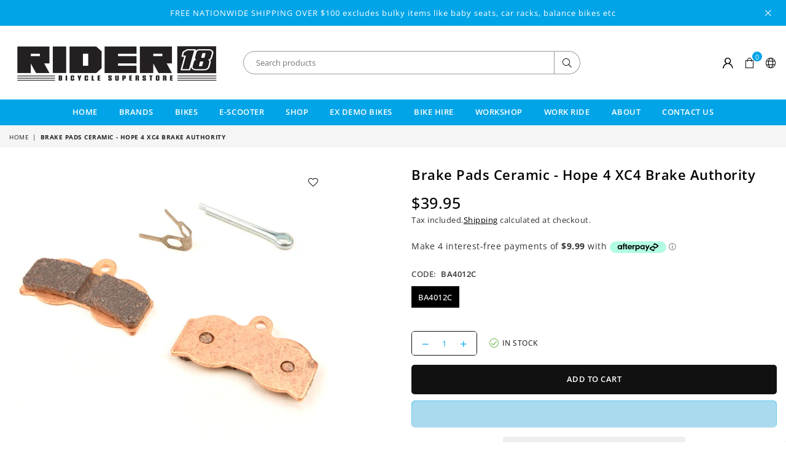

--- FILE ---
content_type: text/html; charset=utf-8
request_url: https://rider18.co.nz/products/brake-pads-ceramic-hope-4-xc4-brake-authority
body_size: 53905
content:
<!doctype html>
<html class="no-js" lang="en" ><head>
<!-- Google Tag Manager -->
<script>(function(w,d,s,l,i){w[l]=w[l]||[];w[l].push({'gtm.start':
new Date().getTime(),event:'gtm.js'});var f=d.getElementsByTagName(s)[0],
j=d.createElement(s),dl=l!='dataLayer'?'&l='+l:'';j.async=true;j.src=
'https://www.googletagmanager.com/gtm.js?id='+i+dl;f.parentNode.insertBefore(j,f);
})(window,document,'script','dataLayer','GTM-KC4M579B');</script>
<!-- End Google Tag Manager --><meta charset="utf-8"><meta http-equiv="X-UA-Compatible" content="IE=edge,chrome=1"><meta name="viewport" content="width=device-width,initial-scale=1"><meta name="theme-color" content="#2e3092"><meta name="format-detection" content="telephone=no"><link rel="canonical" href="https://rider18.co.nz/products/brake-pads-ceramic-hope-4-xc4-brake-authority"><link rel="canonical" href="https://rider18.co.nz/products/brake-pads-ceramic-hope-4-xc4-brake-authority" canonical-shop-url="https://rider18.co.nz/"><meta name="google-site-verification" content="YT29yLWJJ2D9h6D9xeTjD7huulDf90O6cywPx4ErKe8" /><link rel="dns-prefetch" href="https://rider18.co.nz" crossorigin><link rel="dns-prefetch" href="https://rider-18.myshopify.com" crossorigin><link rel="dns-prefetch" href="https://cdn.shopify.com" crossorigin><link rel="dns-prefetch" href="https://fonts.shopifycdn.com" crossorigin><link rel="preconnect" href="https//fonts.shopifycdn.com/" crossorigin><link rel="preconnect" href="https//cdn.shopify.com" crossorigin><link rel="shortcut icon" href="//rider18.co.nz/cdn/shop/files/rider18_small_square-1_32x32.png?v=1751933407" type="image/png"><link rel="apple-touch-icon-precomposed" type="image/png" sizes="152x152" href="//rider18.co.nz/cdn/shop/files/rider18_small_square-1_152x.png?v=1751933407"><title>Brake Pads Ceramic - Hope 4 XC4 Brake Authority&ndash; Rider 18</title><meta name="description" content="Brake Pads Ceramic Brake Authority Race optimized for Enduro , Freeride and Downhill High performance sintered pads, especially designed for racing compatible with Hope 4 Piston XC4 (2003)Race optimized for END, FR and DH • High performance sintered pads, especially designed for racing • High biting power • Non aggress"><!-- /snippets/social-meta-tags.liquid --> <meta name="keywords" content="Rider 18, rider18.co.nz" /><meta name="author" content="AdornThemes"><meta property="og:site_name" content="Rider 18"><meta property="og:url" content="https://rider18.co.nz/products/brake-pads-ceramic-hope-4-xc4-brake-authority"><meta property="og:title" content="Brake Pads Ceramic - Hope 4 XC4 Brake Authority"><meta property="og:type" content="product"><meta property="og:description" content="Brake Pads Ceramic Brake Authority Race optimized for Enduro , Freeride and Downhill High performance sintered pads, especially designed for racing compatible with Hope 4 Piston XC4 (2003)Race optimized for END, FR and DH • High performance sintered pads, especially designed for racing • High biting power • Non aggress"><meta property="og:price:amount" content="39.95"><meta property="og:price:currency" content="NZD"><meta property="og:image" content="http://rider18.co.nz/cdn/shop/files/Brake_Pads_Ceramic_-_Hope_4_XC4_Brake_Authority_1200x1200.jpg?v=1763520077"><meta property="og:image:secure_url" content="https://rider18.co.nz/cdn/shop/files/Brake_Pads_Ceramic_-_Hope_4_XC4_Brake_Authority_1200x1200.jpg?v=1763520077"><meta name="twitter:card" content="summary_large_image"><meta name="twitter:title" content="Brake Pads Ceramic - Hope 4 XC4 Brake Authority"><meta name="twitter:description" content="Brake Pads Ceramic Brake Authority Race optimized for Enduro , Freeride and Downhill High performance sintered pads, especially designed for racing compatible with Hope 4 Piston XC4 (2003)Race optimized for END, FR and DH • High performance sintered pads, especially designed for racing • High biting power • Non aggress">
<link rel="preload" as="font" href="//rider18.co.nz/cdn/fonts/open_sans/opensans_n4.c32e4d4eca5273f6d4ee95ddf54b5bbb75fc9b61.woff2" type="font/woff2" crossorigin><link rel="preload" as="font" href="//rider18.co.nz/cdn/fonts/open_sans/opensans_n7.a9393be1574ea8606c68f4441806b2711d0d13e4.woff2" type="font/woff2" crossorigin><link rel="preload" as="font" href="//rider18.co.nz/cdn/shop/t/12/assets/adorn-icons.woff2?v=23110375483909177801719191462" type="font/woff2" crossorigin><style type="text/css">:root{--ft1:"Open Sans",sans-serif;--ft2:"Open Sans",sans-serif;--ft3:"Open Sans",sans-serif;--site_gutter:15px;--grid_gutter:30px;--grid_gutter_sm:15px;--input_height:38px;--input_height_sm:36px;--error:#d20000}@media (prefers-reduced-motion:no-preference){:root{scroll-behavior:smooth}}*,::after,::before{box-sizing:border-box}html{overflow-x:hidden}article,aside,details,figcaption,figure,footer,header,hgroup,main,menu,nav,section,summary{display:block}body,button,input,select,textarea{ font-family:-apple-system, BlinkMacSystemFont,"Segoe UI","Roboto","Oxygen","Ubuntu","Cantarell","Fira Sans","Droid Sans","Helvetica Neue",sans-serif;-webkit-font-smoothing:antialiased;-webkit-text-size-adjust:100%}a{background-color:transparent;text-decoration:none}a,img{outline:0!important;border:0}a,a:after, a:before,.anim{transition:all .3s ease-in-out}a:focus, a:hover{outline:0!important}code,pre{font-family:Consolas, monospace;font-size:1em}pre{overflow:auto}small,.txt--minor,.small-font{font-size:80%}.small-font {font-size:90%;}sub,sup{font-size:75%;line-height:0;position:relative;vertical-align:baseline}sup{top:-.5em}sub{bottom:-.25em}img{max-width:100%;border:0}table{width:100%;border-collapse:collapse;border-spacing:0}td,th{padding:0}textarea{overflow:auto;-webkit-appearance:none;-moz-appearance:none}[tabindex='-1']:focus{outline:0}form{margin:0}legend{border:0;padding:0}button,input,optgroup,select,textarea{color:inherit;font:inherit;margin:0;outline:0}button[disabled],input[disabled]{cursor:default}input[type=text],input[type=email],input[type=number],input[type=password],input[type=search],input[type=tel]{-webkit-appearance:none;-moz-appearance:none}button, input[type=submit],label[for],.cpoint{cursor:pointer}[type=checkbox]+label,[type=radio]+label {display:inline-block;margin-bottom:0}textarea{min-height:100px;resize:none;}input[type=checkbox],input[type=radio]{margin:0 5px 0 0;vertical-align:middle}select::-ms-expand{display:none}[role=button],a,button,input,label,select,textarea{touch-action:manipulation}.clearfix::after{content:'';display:table;clear:both}.clear{clear:both}.hidden,.hidden_txt{position:absolute!important;overflow:hidden;clip:rect(0 0 0 0);height:1px;width:1px;margin:-1px;padding:0;border:0}.v_hidden,[data-shopify-xr-hidden]{visibility:hidden}.of_hidden{overflow:hidden}.of_auto{overflow:auto}.js-focus-hidden:focus{outline:0}.no-js:not(html),.no-js .js{display:none}.no-js .no-js:not(html){display:block}.skip-link:focus{clip:auto;width:auto;height:auto;margin:0;color:#111;background-color:#fff;padding:10px;opacity:1;z-index:10000;transition:none}blockquote{background:#f8f8f8;font-weight:600;font-size:15px;font-style:normal;text-align:center;padding:0 30px;margin:0}blockquote p+cite{margin-top:7.5px}blockquote cite{display:block;font-size:13px;font-style:inherit}p{margin:0 0 20px 0}p:last-child{margin-bottom:0}.fine-print{font-size:1.07692em;font-style:italic;margin:20px 0}.txt--emphasis{font-style:italic}svg:not(:root){overflow:hidden}.icon{display:inline-block;width:20px;height:20px;vertical-align:middle;fill:currentColor}.no-svg .icon{display:none}svg.icon:not(.icon--full-color) *{fill:inherit;stroke:inherit}.no-svg .fallback-txt{position:static!important;overflow:inherit;clip:none;height:auto;width:auto;margin:0}ol, ul{margin:0;padding:0}ol{list-style:decimal}li{list-style:none}.tb-wrap{max-width:100%;overflow:auto;-webkit-overflow-scrolling:touch}.vd-wrap{position:relative;overflow:hidden;max-width:100%;padding-bottom:56.25%;height:auto}.vd-wrap iframe{position:absolute;top:0;left:0;width:100%;height:100%}.form-vertical input,.form-vertical select,.form-vertical textarea{display:block;width:100%}.form-vertical [type=checkbox],.form-vertical [type=radio]{display:inline-block;width:auto;margin-right:5px}.grid{list-style:none;padding:0;margin:0 -5px;display:flex;flex-wrap:wrap}.grid__item{padding-left:5px;padding-right:5px;width:100%}.grid__item[class*="--push"]{position:relative}.col-1,.one-whole{width:100%}.col-2,.five-tenths,.four-eighths,.one-half,.three-sixths,.two-quarters,.wd-50{width:50%}.col-3,.one-third,.two-sixths{width:33.33333%}.four-sixths,.two-thirds{width:66.66667%}.col-4,.one-quarter,.two-eighths{width:25%}.six-eighths,.three-quarters{width:75%}.col-5,.one-fifth,.two-tenths{width:20%}.four-tenths,.two-fifths,.wd-40{width:40%}.six-tenths,.three-fifths,.wd-60{width:60%}.eight-tenths,.four-fifths,.wd-80{width:80%}.col-6,.one-sixth{width:16.66667%}.five-sixths{width:83.33333%}.col-7,.one-seventh{width:14.28571%}.col-8,.one-eighth{width:12.5%}.three-eighths{width:37.5%}.five-eighths{width:62.5%}.seven-eighths{width:87.5%}.col-9,.one-nineth{width:11.11111%}.col-10,.one-tenth{width:10%}.three-tenths,.wd-30{width:30%}.seven-tenths,.wd-70{width:70%}.nine-tenths,.wd-90{width:90%}.show{display:block!important}.hide{display:none!important}@media only screen and (min-width:767px){.grid{margin:0 -7.5px}.grid__item{padding-left:7.5px;padding-right:7.5px}.medium-up--one-whole{width:100%}.medium-up--five-tenths,.medium-up--four-eighths,.medium-up--one-half,.medium-up--three-sixths,.medium-up--two-quarters{width:50%}.medium-up--one-third,.medium-up--two-sixths{width:33.33333%}.medium-up--four-sixths,.medium-up--two-thirds{width:66.66667%}.medium-up--one-quarter,.medium-up--two-eighths{width:25%}.medium-up--six-eighths,.medium-up--three-quarters{width:75%}.medium-up--one-fifth,.medium-up--two-tenths{width:20%}.medium-up--four-tenths,.medium-up--two-fifths{width:40%}.medium-up--six-tenths,.medium-up--three-fifths{width:60%}.medium-up--eight-tenths,.medium-up--four-fifths{width:80%}.medium-up--one-sixth{width:16.66667%}.medium-up--five-sixths{width:83.33333%}.medium-up--one-seventh{width:14.28571%}.medium-up--one-eighth{width:12.5%}.medium-up--three-eighths{width:37.5%}.medium-up--five-eighths{width:62.5%}.medium-up--seven-eighths{width:87.5%}.medium-up--one-nineth{width:11.11111%}.medium-up--one-tenth{width:10%}.medium-up--three-tenths{width:30%}.medium-up--seven-tenths{width:70%}.medium-up--nine-tenths{width:90%}.medium-up--show{display:block!important}.medium-up--hide{display:none!important}}@media only screen and (min-width:1025px){.grid{margin:0 -15px}.grid__item{padding-left:15px;padding-right:15px}.large-up--one-whole{width:100%}.large-up--five-tenths,.large-up--four-eighths,.large-up--one-half,.large-up--three-sixths,.large-up--two-quarters{width:50%}.large-up--one-third,.large-up--two-sixths{width:33.33333%}.large-up--four-sixths,.large-up--two-thirds{width:66.66667%}.large-up--one-quarter,.large-up--two-eighths{width:25%}.large-up--six-eighths,.large-up--three-quarters{width:75%}.large-up--one-fifth,.large-up--two-tenths{width:20%}.large-up--four-tenths,.large-up--two-fifths{width:40%}.large-up--six-tenths,.large-up--three-fifths{width:60%}.large-up--eight-tenths,.large-up--four-fifths{width:80%}.large-up--one-sixth{width:16.66667%}.large-up--five-sixths{width:83.33333%}.large-up--one-seventh{width:14.28571%}.large-up--one-eighth{width:12.5%}.large-up--three-eighths{width:37.5%}.large-up--five-eighths{width:62.5%}.large-up--seven-eighths{width:87.5%}.large-up--one-nineth{width:11.11111%}.large-up--one-tenth{width:10%}.large-up--three-tenths{width:30%}.large-up--seven-tenths{width:70%}.large-up--nine-tenths{width:90%}.large-up--show{display:block!important}.large-up--hide{display:none!important}}@media only screen and (min-width:767px) and (max-width:1024px){.medium--one-whole{width:100%}.medium--five-tenths,.medium--four-eighths,.medium--one-half,.medium--three-sixths,.medium--two-quarters{width:50%}.medium--one-third,.medium--two-sixths{width:33.33333%}.medium--four-sixths,.medium--two-thirds{width:66.66667%}.medium--one-quarter,.medium--two-eighths{width:25%}.medium--six-eighths,.medium--three-quarters{width:75%}.medium--one-fifth,.medium--two-tenths{width:20%}.medium--four-tenths,.medium--two-fifths{width:40%}.medium--six-tenths,.medium--three-fifths{width:60%}.medium--eight-tenths,.medium--four-fifths{width:80%}.medium--one-sixth{width:16.66667%}.medium--five-sixths{width:83.33333%}.medium--one-seventh{width:14.28571%}.medium--one-eighth{width:12.5%}.medium--three-eighths{width:37.5%}.medium--five-eighths{width:62.5%}.medium--seven-eighths{width:87.5%}.medium--one-nineth{width:11.11111%}.medium--one-tenth{width:10%}.medium--three-tenths{width:30%}.medium--seven-tenths{width:70%}.medium--nine-tenths{width:90%}.medium--show{display:block!important}.medium--hide{display:none!important}}@media only screen and (max-width:766px){.small--one-whole{width:100%}.small--five-tenths,.small--four-eighths,.small--one-half,.small--three-sixths,.small--two-quarters{width:50%}.small--one-third,.small--two-sixths{width:33.33333%}.small--four-sixths,.small--two-thirds{width:66.66667%}.small--one-quarter,.small--two-eighths{width:25%}.small--six-eighths,.small--three-quarters{width:75%}.small--one-fifth,.small--two-tenths{width:20%}.small--four-tenths,.small--two-fifths{width:40%}.small--six-tenths,.small--three-fifths{width:60%}.small--eight-tenths,.small--four-fifths{width:80%}.small--one-sixth{width:16.66667%}.small--five-sixths{width:83.33333%}.small--one-seventh{width:14.28571%}.small--one-eighth{width:12.5%}.small--three-eighths{width:37.5%}.small--five-eighths{width:62.5%}.small--seven-eighths{width:87.5%}.small--one-nineth{width:11.11111%}.small--one-tenth{width:10%}.small--three-tenths{width:30%}.small--seven-tenths{width:70%}.small--nine-tenths{width:90%}.small--show{display:block!important}.small--hide{display:none!important}}.grid-products {margin:0 -15.0px;}.grid-products .grid__item{ padding-left:15.0px;padding-right:15.0px;}@media (max-width:767px){.grid-products {margin:0 -7.5px;}.grid-products .grid__item{ padding-left:7.5px;padding-right:7.5px;}}.m_auto {margin-left:auto;margin-right:auto}.m0 {margin:0!important}.mt0 {margin-top:0!important}.ml0 {margin-left:0!important}.mr0 {margin-right:0!important}.mb0 {margin-bottom:0!important}.ml5 {margin-left:5px}.mt5 {margin-top:5px}.mr5 {margin-right:5px}.mb5 {margin-bottom:5px}.ml10 {margin-left:10px}.mt10 {margin-top:10px}.mr10 {margin-right:10px}.mb10 {margin-bottom:10px}.ml15 {margin-left:15px}.mt15 {margin-top:15px}.mr15 {margin-right:15px}.mb15 {margin-bottom:15px}.ml20 {margin-left:20px}.mt20 {margin-top:20px}.mr20 {margin-right:20px}.mb20 {margin-bottom:20px}.ml25 {margin-left:25px}.mt25 {margin-top:25px}.mr25 {margin-right:25px}.mb25 {margin-bottom:25px}.ml30 {margin-left:30px}.mt30 {margin-top:30px}.mr30 {margin-right:30px}.mb30 {margin-bottom:30px}.pd0 {padding:0!important}.pd_t {padding-top:0}.pd_l {padding-left:0}.pd_r {padding-right:0}.pd_b {padding-bottom:0}.p5 {padding:5px}.p10 {padding:10px}.p15 {padding:15px}.p20 {padding:20px}.p25 {padding:25px}.p30 {padding:30px}.mt1 { margin-top:1px;}.mt2 { margin-top:2px;}.mt3 { margin-top:3px;}.mt4 { margin-top:4px;}.bdr_rd0{border-radius:0}.bdr_rd3{border-radius:3px}.bdr_rd4{border-radius:4px}.bdr_rd5{border-radius:5px}.bdr_rd6{border-radius:6px}.bdr_rd7{border-radius:7px}.bdr_rd8{border-radius:8px}.bdr_rd9{border-radius:9px}.bdr_rd10{border-radius:10px}.bdr_rd15{border-radius:15px}.bdr_rd50{border-radius:50%}.db{display:block}.dbi{display:inline-block}.dn {display:none}.pa {position:absolute}.pr {position:relative}.pf{position:fixed}.all0{left:0;top:0;right:0;bottom:0}.l0 {left:0;}.r0 {right:0;}.t0 {top:0;} .b0 {bottom:0;}.fwl{font-weight:300}.fwr{font-weight:400}.fwm{font-weight:500}.fwsb{font-weight:600}b,strong,.fwb{font-weight:700}em,.em{font-style:italic}.ttu{text-transform:uppercase}.ttl{text-transform:lowercase}.ttc{text-transform:capitalize}.ttn{text-transform:none}.tdn {text-decoration:none!important}.tdu {text-decoration:underline}.grid-sizer{width:25%;position:absolute}.w_auto {width:auto!important}.h_auto{height:auto}.w_100{width:100%!important}.h_100{height:100%!important}.img_fl{display:block;width:100%;height:auto}.imgWrapper{display:block;margin:auto}.bgImg{background-size:cover;background-repeat:no-repeat;background-position:center}.fl{display:flex}.fl1{flex:1}.f-row{flex-direction:row}.f-col{flex-direction:column}.f-wrap{flex-wrap:wrap}.f-nowrap{flex-wrap:nowrap}.f-jcs{justify-content:flex-start}.f-jce{justify-content:flex-end}.f-jcc{justify-content:center}.f-jcsb{justify-content:space-between}.f-jcsa{justify-content:space-around}.f-jcse{justify-content:space-evenly}.f-ais{align-items:flex-start}.f-aie{align-items:flex-end}.f-aic{align-items:center}.f-aib{align-items:baseline}.f-aist{align-items:stretch}.f-acs{align-content:flex-start}.f-ace{align-content:flex-end}.f-acc{align-content:center}.f-acsb{align-content:space-between}.f-acsa{align-content:space-around}.f-acst{align-content:stretch}.f-asa{align-self:auto}.f-ass{align-self:flex-start}.f-ase{align-self:flex-end}.f-asc{align-self:center}.f-asb{align-self:baseline}.f-asst{align-self:stretch}.order0{order:0}.order1{order:1}.order2{order:2}.order3{order:3}.tl{text-align:left!important}.tc{text-align:center!important}.tr{text-align:right!important}.tjc{text-align:justify;}@media (min-width:768px){.tl-md{text-align:left!important}.tc-md{text-align:center!important}.tr-md{text-align:right!important}.f-row-md{flex-direction:row}.f-col-md{flex-direction:column}.f-wrap-md{flex-wrap:wrap}.f-nowrap-md{flex-wrap:nowrap}.f-jcs-md{justify-content:flex-start}.f-jce-md{justify-content:flex-end}.f-jcc-md{justify-content:center}.f-jcsb-md{justify-content:space-between}.f-jcsa-md{justify-content:space-around}.f-jcse-md{justify-content:space-evenly}.f-ais-md{align-items:flex-start}.f-aie-md{align-items:flex-end}.f-aic-md{align-items:center}.f-aib-md{align-items:baseline}.f-aist-md{align-items:stretch}.f-acs-md{align-content:flex-start}.f-ace-md{align-content:flex-end}.f-acc-md{align-content:center}.f-acsb-md{align-content:space-between}.f-acsa-md{align-content:space-around}.f-acst-md{align-content:stretch}.f-asa-md{align-self:auto}.f-ass-md{align-self:flex-start}.f-ase-md{align-self:flex-end}.f-asc-md{align-self:center}.f-asb-md{align-self:baseline}.f-asst-md{align-self:stretch}}@media (min-width:1025px){.f-row-lg{flex-direction:row}.f-col-lg{flex-direction:column}.f-wrap-lg{flex-wrap:wrap}.f-nowrap-lg{flex-wrap:nowrap}.tl-lg {text-align:left!important}.tc-lg {text-align:center!important}.tr-lg {text-align:right!important}}@media (min-width:1280px){.f-wrap-xl{flex-wrap:wrap}.f-col-xl{flex-direction:column}.tl-xl {text-align:left!important}.tc-xl {text-align:center!important}.tr-xl {text-align:right!important}}.ctdrawer { top:0;right:0;visibility:hidden;z-index:2000;background-color:rgba(0,0,0,0.5);transition:all 0.3s ease-in-out;}@font-face {font-family: "Open Sans";font-weight: 300;font-style: normal;font-display: swap;src: url("//rider18.co.nz/cdn/fonts/open_sans/opensans_n3.b10466eda05a6b2d1ef0f6ba490dcecf7588dd78.woff2") format("woff2"), url("//rider18.co.nz/cdn/fonts/open_sans/opensans_n3.056c4b5dddadba7018747bd50fdaa80430e21710.woff") format("woff");}@font-face {font-family: "Open Sans";font-weight: 400;font-style: normal;font-display: swap;src: url("//rider18.co.nz/cdn/fonts/open_sans/opensans_n4.c32e4d4eca5273f6d4ee95ddf54b5bbb75fc9b61.woff2") format("woff2"), url("//rider18.co.nz/cdn/fonts/open_sans/opensans_n4.5f3406f8d94162b37bfa232b486ac93ee892406d.woff") format("woff");}@font-face {font-family: "Open Sans";font-weight: 500;font-style: normal;font-display: swap;src: url("//rider18.co.nz/cdn/fonts/open_sans/opensans_n5.500dcf21ddee5bc5855ad3a20394d3bc363c217c.woff2") format("woff2"), url("//rider18.co.nz/cdn/fonts/open_sans/opensans_n5.af1a06d824dccfb4d400ba874ef19176651ec834.woff") format("woff");}@font-face {font-family: "Open Sans";font-weight: 600;font-style: normal;font-display: swap;src: url("//rider18.co.nz/cdn/fonts/open_sans/opensans_n6.15aeff3c913c3fe570c19cdfeed14ce10d09fb08.woff2") format("woff2"), url("//rider18.co.nz/cdn/fonts/open_sans/opensans_n6.14bef14c75f8837a87f70ce22013cb146ee3e9f3.woff") format("woff");}@font-face {font-family: "Open Sans";font-weight: 700;font-style: normal;font-display: swap;src: url("//rider18.co.nz/cdn/fonts/open_sans/opensans_n7.a9393be1574ea8606c68f4441806b2711d0d13e4.woff2") format("woff2"), url("//rider18.co.nz/cdn/fonts/open_sans/opensans_n7.7b8af34a6ebf52beb1a4c1d8c73ad6910ec2e553.woff") format("woff");}@font-face {font-family: "Open Sans";font-weight: 800;font-style: normal;font-display: swap;src: url("//rider18.co.nz/cdn/fonts/open_sans/opensans_n8.8397a8153d7172f9fd2b668340b216c70cae90a5.woff2") format("woff2"), url("//rider18.co.nz/cdn/fonts/open_sans/opensans_n8.e6b8c8da9a85739da8727944118b210848d95f08.woff") format("woff");}@font-face{font-family:Adorn-Icons;src:url("//rider18.co.nz/cdn/shop/t/12/assets/adorn-icons.woff2?v=23110375483909177801719191462") format('woff2'),url("//rider18.co.nz/cdn/shop/t/12/assets/adorn-icons.woff?v=3660380726993999231719191462") format('woff');font-weight:400;font-style:normal;font-display:swap}.at{font:normal normal normal 15px/1 Adorn-Icons;speak:none;text-transform:none;display:inline-block;vertical-align:middle;text-rendering:auto;-webkit-font-smoothing:antialiased;-moz-osx-font-smoothing:grayscale}</style><link href="//rider18.co.nz/cdn/shop/t/12/assets/theme.css?v=81683341319933555251751934044" rel="stylesheet" type="text/css" media="all" /><script src="//rider18.co.nz/cdn/shop/t/12/assets/lazysizes.js?v=9525017869278013171719191462" async></script><script src="//rider18.co.nz/cdn/shop/t/12/assets/jquery.min.js?v=11054033913403182911719191462" defer></script><script>var theme = {strings:{addToCart:"Add to cart",soldOut:"Sold out",unavailable:"Sold out",showMore:"Show More",showLess:"Show Less"},mlcurrency:false,moneyFormat:"${{amount}}",currencyFormat:"money_format",shopCurrency:"NZD",autoCurrencies:true,money_currency_format:"${{amount}} NZD",money_format:"${{amount}}",ajax_cart:true,fixedHeader:false,animation:false,animationMobile:true,searchresult:"See all results for \u0026quot;{{ terms }}\u0026quot;",wlAvailable:"Available in Wishlist",rtl:false,days:"Days",hours:"Hrs",minuts:"Min",seconds:"Sec",};document.documentElement.className = document.documentElement.className.replace('no-js', 'js');window.routes = { cart_add_url:'/cart/add', cart_change_url:'/cart/change', cart_update_url:'/cart/update', cart_url:'/cart', psearchurl:'/search/suggest' };window.cartStrings = { error: `There was an error while updating your cart. Please try again.`, quantityError: `Only [quantity] of this item available.` };const PUB_SUB_EVENTS={cartUpdate:"cart-update",quantityUpdate:"quantity-update",variantChange:"variant-change",cartError:"cart-error"};let subscribers={};function subscribe(r,s){return void 0===subscribers[r]&&(subscribers[r]=[]),subscribers[r]=[...subscribers[r],s],function b(){subscribers[r]=subscribers[r].filter(r=>r!==s)}}function publish(r,s){subscribers[r]&&subscribers[r].forEach(r=>{r(s)})}</script><script src="//rider18.co.nz/cdn/shop/t/12/assets/vendor.js?v=28250271831748402691719191463" defer></script>
   <script>window.performance && window.performance.mark && window.performance.mark('shopify.content_for_header.start');</script><meta name="google-site-verification" content="YT29yLWJJ2D9h6D9xeTjD7huulDf90O6cywPx4ErKe8">
<meta id="shopify-digital-wallet" name="shopify-digital-wallet" content="/59134410950/digital_wallets/dialog">
<meta name="shopify-checkout-api-token" content="636c1b04c83d28909b7287be393a0a87">
<meta id="in-context-paypal-metadata" data-shop-id="59134410950" data-venmo-supported="false" data-environment="production" data-locale="en_US" data-paypal-v4="true" data-currency="NZD">
<link rel="alternate" type="application/json+oembed" href="https://rider18.co.nz/products/brake-pads-ceramic-hope-4-xc4-brake-authority.oembed">
<script async="async" data-src="/checkouts/internal/preloads.js?locale=en-NZ"></script>
<link rel="preconnect" href="https://shop.app" crossorigin="anonymous">
<script async="async" data-src="https://shop.app/checkouts/internal/preloads.js?locale=en-NZ&shop_id=59134410950" crossorigin="anonymous"></script>
<script id="apple-pay-shop-capabilities" type="application/json">{"shopId":59134410950,"countryCode":"NZ","currencyCode":"NZD","merchantCapabilities":["supports3DS"],"merchantId":"gid:\/\/shopify\/Shop\/59134410950","merchantName":"Rider 18","requiredBillingContactFields":["postalAddress","email"],"requiredShippingContactFields":["postalAddress","email"],"shippingType":"shipping","supportedNetworks":["visa","masterCard","amex","jcb"],"total":{"type":"pending","label":"Rider 18","amount":"1.00"},"shopifyPaymentsEnabled":true,"supportsSubscriptions":true}</script>
<script id="shopify-features" type="application/json">{"accessToken":"636c1b04c83d28909b7287be393a0a87","betas":["rich-media-storefront-analytics"],"domain":"rider18.co.nz","predictiveSearch":true,"shopId":59134410950,"locale":"en"}</script>
<script>var Shopify = Shopify || {};
Shopify.shop = "rider-18.myshopify.com";
Shopify.locale = "en";
Shopify.currency = {"active":"NZD","rate":"1.0"};
Shopify.country = "NZ";
Shopify.theme = {"name":"[Plus 5 Designs] REDESIGN v1","id":169862037786,"schema_name":"Plus5 Designs Opt","schema_version":"v3.3","theme_store_id":null,"role":"main"};
Shopify.theme.handle = "null";
Shopify.theme.style = {"id":null,"handle":null};
Shopify.cdnHost = "rider18.co.nz/cdn";
Shopify.routes = Shopify.routes || {};
Shopify.routes.root = "/";</script>
<script type="module">!function(o){(o.Shopify=o.Shopify||{}).modules=!0}(window);</script>
<script>!function(o){function n(){var o=[];function n(){o.push(Array.prototype.slice.apply(arguments))}return n.q=o,n}var t=o.Shopify=o.Shopify||{};t.loadFeatures=n(),t.autoloadFeatures=n()}(window);</script>
<script>
  window.ShopifyPay = window.ShopifyPay || {};
  window.ShopifyPay.apiHost = "shop.app\/pay";
  window.ShopifyPay.redirectState = null;
</script>
<script id="shop-js-analytics" type="application/json">{"pageType":"product"}</script>
<script defer="defer" async type="module" data-src="//rider18.co.nz/cdn/shopifycloud/shop-js/modules/v2/client.init-shop-cart-sync_BT-GjEfc.en.esm.js"></script>
<script defer="defer" async type="module" data-src="//rider18.co.nz/cdn/shopifycloud/shop-js/modules/v2/chunk.common_D58fp_Oc.esm.js"></script>
<script defer="defer" async type="module" data-src="//rider18.co.nz/cdn/shopifycloud/shop-js/modules/v2/chunk.modal_xMitdFEc.esm.js"></script>
<script type="module">
  await import("//rider18.co.nz/cdn/shopifycloud/shop-js/modules/v2/client.init-shop-cart-sync_BT-GjEfc.en.esm.js");
await import("//rider18.co.nz/cdn/shopifycloud/shop-js/modules/v2/chunk.common_D58fp_Oc.esm.js");
await import("//rider18.co.nz/cdn/shopifycloud/shop-js/modules/v2/chunk.modal_xMitdFEc.esm.js");

  window.Shopify.SignInWithShop?.initShopCartSync?.({"fedCMEnabled":true,"windoidEnabled":true});

</script>
<script>
  window.Shopify = window.Shopify || {};
  if (!window.Shopify.featureAssets) window.Shopify.featureAssets = {};
  window.Shopify.featureAssets['shop-js'] = {"shop-cart-sync":["modules/v2/client.shop-cart-sync_DZOKe7Ll.en.esm.js","modules/v2/chunk.common_D58fp_Oc.esm.js","modules/v2/chunk.modal_xMitdFEc.esm.js"],"init-fed-cm":["modules/v2/client.init-fed-cm_B6oLuCjv.en.esm.js","modules/v2/chunk.common_D58fp_Oc.esm.js","modules/v2/chunk.modal_xMitdFEc.esm.js"],"shop-cash-offers":["modules/v2/client.shop-cash-offers_D2sdYoxE.en.esm.js","modules/v2/chunk.common_D58fp_Oc.esm.js","modules/v2/chunk.modal_xMitdFEc.esm.js"],"shop-login-button":["modules/v2/client.shop-login-button_QeVjl5Y3.en.esm.js","modules/v2/chunk.common_D58fp_Oc.esm.js","modules/v2/chunk.modal_xMitdFEc.esm.js"],"pay-button":["modules/v2/client.pay-button_DXTOsIq6.en.esm.js","modules/v2/chunk.common_D58fp_Oc.esm.js","modules/v2/chunk.modal_xMitdFEc.esm.js"],"shop-button":["modules/v2/client.shop-button_DQZHx9pm.en.esm.js","modules/v2/chunk.common_D58fp_Oc.esm.js","modules/v2/chunk.modal_xMitdFEc.esm.js"],"avatar":["modules/v2/client.avatar_BTnouDA3.en.esm.js"],"init-windoid":["modules/v2/client.init-windoid_CR1B-cfM.en.esm.js","modules/v2/chunk.common_D58fp_Oc.esm.js","modules/v2/chunk.modal_xMitdFEc.esm.js"],"init-shop-for-new-customer-accounts":["modules/v2/client.init-shop-for-new-customer-accounts_C_vY_xzh.en.esm.js","modules/v2/client.shop-login-button_QeVjl5Y3.en.esm.js","modules/v2/chunk.common_D58fp_Oc.esm.js","modules/v2/chunk.modal_xMitdFEc.esm.js"],"init-shop-email-lookup-coordinator":["modules/v2/client.init-shop-email-lookup-coordinator_BI7n9ZSv.en.esm.js","modules/v2/chunk.common_D58fp_Oc.esm.js","modules/v2/chunk.modal_xMitdFEc.esm.js"],"init-shop-cart-sync":["modules/v2/client.init-shop-cart-sync_BT-GjEfc.en.esm.js","modules/v2/chunk.common_D58fp_Oc.esm.js","modules/v2/chunk.modal_xMitdFEc.esm.js"],"shop-toast-manager":["modules/v2/client.shop-toast-manager_DiYdP3xc.en.esm.js","modules/v2/chunk.common_D58fp_Oc.esm.js","modules/v2/chunk.modal_xMitdFEc.esm.js"],"init-customer-accounts":["modules/v2/client.init-customer-accounts_D9ZNqS-Q.en.esm.js","modules/v2/client.shop-login-button_QeVjl5Y3.en.esm.js","modules/v2/chunk.common_D58fp_Oc.esm.js","modules/v2/chunk.modal_xMitdFEc.esm.js"],"init-customer-accounts-sign-up":["modules/v2/client.init-customer-accounts-sign-up_iGw4briv.en.esm.js","modules/v2/client.shop-login-button_QeVjl5Y3.en.esm.js","modules/v2/chunk.common_D58fp_Oc.esm.js","modules/v2/chunk.modal_xMitdFEc.esm.js"],"shop-follow-button":["modules/v2/client.shop-follow-button_CqMgW2wH.en.esm.js","modules/v2/chunk.common_D58fp_Oc.esm.js","modules/v2/chunk.modal_xMitdFEc.esm.js"],"checkout-modal":["modules/v2/client.checkout-modal_xHeaAweL.en.esm.js","modules/v2/chunk.common_D58fp_Oc.esm.js","modules/v2/chunk.modal_xMitdFEc.esm.js"],"shop-login":["modules/v2/client.shop-login_D91U-Q7h.en.esm.js","modules/v2/chunk.common_D58fp_Oc.esm.js","modules/v2/chunk.modal_xMitdFEc.esm.js"],"lead-capture":["modules/v2/client.lead-capture_BJmE1dJe.en.esm.js","modules/v2/chunk.common_D58fp_Oc.esm.js","modules/v2/chunk.modal_xMitdFEc.esm.js"],"payment-terms":["modules/v2/client.payment-terms_Ci9AEqFq.en.esm.js","modules/v2/chunk.common_D58fp_Oc.esm.js","modules/v2/chunk.modal_xMitdFEc.esm.js"]};
</script>
<script>(function() {
  var isLoaded = false;
  function asyncLoad() {
    if (isLoaded) return;
    isLoaded = true;
    var urls = ["https:\/\/static-us.afterpay.com\/shopify\/afterpay-attract\/afterpay-attract-widget.js?shop=rider-18.myshopify.com","https:\/\/cdn.hextom.com\/js\/freeshippingbar.js?shop=rider-18.myshopify.com"];
    for (var i = 0; i < urls.length; i++) {
      var s = document.createElement('script');
      s.type = 'text/javascript';
      s.async = true;
      s.src = urls[i];
      var x = document.getElementsByTagName('script')[0];
      x.parentNode.insertBefore(s, x);
    }
  };
  document.addEventListener('StartAsyncLoading',function(event){asyncLoad();});if(window.attachEvent) {
    window.attachEvent('onload', function(){});
  } else {
    window.addEventListener('load', function(){}, false);
  }
})();</script>
<script id="__st">var __st={"a":59134410950,"offset":46800,"reqid":"a4e2f15a-d542-4d08-9aa6-7fa6feae56a7-1769367487","pageurl":"rider18.co.nz\/products\/brake-pads-ceramic-hope-4-xc4-brake-authority","u":"a4c654c190f0","p":"product","rtyp":"product","rid":10051668443418};</script>
<script>window.ShopifyPaypalV4VisibilityTracking = true;</script>
<script id="captcha-bootstrap">!function(){'use strict';const t='contact',e='account',n='new_comment',o=[[t,t],['blogs',n],['comments',n],[t,'customer']],c=[[e,'customer_login'],[e,'guest_login'],[e,'recover_customer_password'],[e,'create_customer']],r=t=>t.map((([t,e])=>`form[action*='/${t}']:not([data-nocaptcha='true']) input[name='form_type'][value='${e}']`)).join(','),a=t=>()=>t?[...document.querySelectorAll(t)].map((t=>t.form)):[];function s(){const t=[...o],e=r(t);return a(e)}const i='password',u='form_key',d=['recaptcha-v3-token','g-recaptcha-response','h-captcha-response',i],f=()=>{try{return window.sessionStorage}catch{return}},m='__shopify_v',_=t=>t.elements[u];function p(t,e,n=!1){try{const o=window.sessionStorage,c=JSON.parse(o.getItem(e)),{data:r}=function(t){const{data:e,action:n}=t;return t[m]||n?{data:e,action:n}:{data:t,action:n}}(c);for(const[e,n]of Object.entries(r))t.elements[e]&&(t.elements[e].value=n);n&&o.removeItem(e)}catch(o){console.error('form repopulation failed',{error:o})}}const l='form_type',E='cptcha';function T(t){t.dataset[E]=!0}const w=window,h=w.document,L='Shopify',v='ce_forms',y='captcha';let A=!1;((t,e)=>{const n=(g='f06e6c50-85a8-45c8-87d0-21a2b65856fe',I='https://cdn.shopify.com/shopifycloud/storefront-forms-hcaptcha/ce_storefront_forms_captcha_hcaptcha.v1.5.2.iife.js',D={infoText:'Protected by hCaptcha',privacyText:'Privacy',termsText:'Terms'},(t,e,n)=>{const o=w[L][v],c=o.bindForm;if(c)return c(t,g,e,D).then(n);var r;o.q.push([[t,g,e,D],n]),r=I,A||(h.body.append(Object.assign(h.createElement('script'),{id:'captcha-provider',async:!0,src:r})),A=!0)});var g,I,D;w[L]=w[L]||{},w[L][v]=w[L][v]||{},w[L][v].q=[],w[L][y]=w[L][y]||{},w[L][y].protect=function(t,e){n(t,void 0,e),T(t)},Object.freeze(w[L][y]),function(t,e,n,w,h,L){const[v,y,A,g]=function(t,e,n){const i=e?o:[],u=t?c:[],d=[...i,...u],f=r(d),m=r(i),_=r(d.filter((([t,e])=>n.includes(e))));return[a(f),a(m),a(_),s()]}(w,h,L),I=t=>{const e=t.target;return e instanceof HTMLFormElement?e:e&&e.form},D=t=>v().includes(t);t.addEventListener('submit',(t=>{const e=I(t);if(!e)return;const n=D(e)&&!e.dataset.hcaptchaBound&&!e.dataset.recaptchaBound,o=_(e),c=g().includes(e)&&(!o||!o.value);(n||c)&&t.preventDefault(),c&&!n&&(function(t){try{if(!f())return;!function(t){const e=f();if(!e)return;const n=_(t);if(!n)return;const o=n.value;o&&e.removeItem(o)}(t);const e=Array.from(Array(32),(()=>Math.random().toString(36)[2])).join('');!function(t,e){_(t)||t.append(Object.assign(document.createElement('input'),{type:'hidden',name:u})),t.elements[u].value=e}(t,e),function(t,e){const n=f();if(!n)return;const o=[...t.querySelectorAll(`input[type='${i}']`)].map((({name:t})=>t)),c=[...d,...o],r={};for(const[a,s]of new FormData(t).entries())c.includes(a)||(r[a]=s);n.setItem(e,JSON.stringify({[m]:1,action:t.action,data:r}))}(t,e)}catch(e){console.error('failed to persist form',e)}}(e),e.submit())}));const S=(t,e)=>{t&&!t.dataset[E]&&(n(t,e.some((e=>e===t))),T(t))};for(const o of['focusin','change'])t.addEventListener(o,(t=>{const e=I(t);D(e)&&S(e,y())}));const B=e.get('form_key'),M=e.get(l),P=B&&M;t.addEventListener('DOMContentLoaded',(()=>{const t=y();if(P)for(const e of t)e.elements[l].value===M&&p(e,B);[...new Set([...A(),...v().filter((t=>'true'===t.dataset.shopifyCaptcha))])].forEach((e=>S(e,t)))}))}(h,new URLSearchParams(w.location.search),n,t,e,['guest_login'])})(!0,!0)}();</script>
<script integrity="sha256-4kQ18oKyAcykRKYeNunJcIwy7WH5gtpwJnB7kiuLZ1E=" data-source-attribution="shopify.loadfeatures" defer="defer" data-src="//rider18.co.nz/cdn/shopifycloud/storefront/assets/storefront/load_feature-a0a9edcb.js" crossorigin="anonymous"></script>
<script crossorigin="anonymous" defer="defer" data-src="//rider18.co.nz/cdn/shopifycloud/storefront/assets/shopify_pay/storefront-65b4c6d7.js?v=20250812"></script>
<script data-source-attribution="shopify.dynamic_checkout.dynamic.init">var Shopify=Shopify||{};Shopify.PaymentButton=Shopify.PaymentButton||{isStorefrontPortableWallets:!0,init:function(){window.Shopify.PaymentButton.init=function(){};var t=document.createElement("script");t.data-src="https://rider18.co.nz/cdn/shopifycloud/portable-wallets/latest/portable-wallets.en.js",t.type="module",document.head.appendChild(t)}};
</script>
<script data-source-attribution="shopify.dynamic_checkout.buyer_consent">
  function portableWalletsHideBuyerConsent(e){var t=document.getElementById("shopify-buyer-consent"),n=document.getElementById("shopify-subscription-policy-button");t&&n&&(t.classList.add("hidden"),t.setAttribute("aria-hidden","true"),n.removeEventListener("click",e))}function portableWalletsShowBuyerConsent(e){var t=document.getElementById("shopify-buyer-consent"),n=document.getElementById("shopify-subscription-policy-button");t&&n&&(t.classList.remove("hidden"),t.removeAttribute("aria-hidden"),n.addEventListener("click",e))}window.Shopify?.PaymentButton&&(window.Shopify.PaymentButton.hideBuyerConsent=portableWalletsHideBuyerConsent,window.Shopify.PaymentButton.showBuyerConsent=portableWalletsShowBuyerConsent);
</script>
<script>
  function portableWalletsCleanup(e){e&&e.src&&console.error("Failed to load portable wallets script "+e.src);var t=document.querySelectorAll("shopify-accelerated-checkout .shopify-payment-button__skeleton, shopify-accelerated-checkout-cart .wallet-cart-button__skeleton"),e=document.getElementById("shopify-buyer-consent");for(let e=0;e<t.length;e++)t[e].remove();e&&e.remove()}function portableWalletsNotLoadedAsModule(e){e instanceof ErrorEvent&&"string"==typeof e.message&&e.message.includes("import.meta")&&"string"==typeof e.filename&&e.filename.includes("portable-wallets")&&(window.removeEventListener("error",portableWalletsNotLoadedAsModule),window.Shopify.PaymentButton.failedToLoad=e,"loading"===document.readyState?document.addEventListener("DOMContentLoaded",window.Shopify.PaymentButton.init):window.Shopify.PaymentButton.init())}window.addEventListener("error",portableWalletsNotLoadedAsModule);
</script>

<script type="module" data-src="https://rider18.co.nz/cdn/shopifycloud/portable-wallets/latest/portable-wallets.en.js" onError="portableWalletsCleanup(this)" crossorigin="anonymous"></script>
<script nomodule>
  document.addEventListener("DOMContentLoaded", portableWalletsCleanup);
</script>

<link id="shopify-accelerated-checkout-styles" rel="stylesheet" media="screen" href="https://rider18.co.nz/cdn/shopifycloud/portable-wallets/latest/accelerated-checkout-backwards-compat.css" crossorigin="anonymous">
<style id="shopify-accelerated-checkout-cart">
        #shopify-buyer-consent {
  margin-top: 1em;
  display: inline-block;
  width: 100%;
}

#shopify-buyer-consent.hidden {
  display: none;
}

#shopify-subscription-policy-button {
  background: none;
  border: none;
  padding: 0;
  text-decoration: underline;
  font-size: inherit;
  cursor: pointer;
}

#shopify-subscription-policy-button::before {
  box-shadow: none;
}

      </style>

<script>window.performance && window.performance.mark && window.performance.mark('shopify.content_for_header.end');</script><!-- SlideRule Script Start -->
        <script name="sliderule-tracking" data-ot-ignore>
(function(){
	slideruleData = {
    "version":"v0.0.1",
    "referralExclusion":"/(paypal|visa|MasterCard|clicksafe|arcot\.com|geschuetzteinkaufen|checkout\.shopify\.com|checkout\.rechargeapps\.com|portal\.afterpay\.com|payfort)/",
    "googleSignals":true,
    "anonymizeIp":true,
    "productClicks":true,
    "persistentUserId":true,
    "hideBranding":false,
    "ecommerce":{"currencyCode":"NZD",
    "impressions":[]},
    "pageType":"product",
	"destinations":{"google_analytics_4":{"measurementIds":["G-8VDFQB77R4"]}},
    "cookieUpdate":true
	}

	
		slideruleData.themeMode = "live"
	

	


	
	})();
</script>
<script async type="text/javascript" src=https://files.slideruletools.com/eluredils-g.js></script>
        <!-- SlideRule Script End -->
        <!-- BEGIN app block: shopify://apps/judge-me-reviews/blocks/judgeme_core/61ccd3b1-a9f2-4160-9fe9-4fec8413e5d8 --><!-- Start of Judge.me Core -->






<link rel="dns-prefetch" href="https://cdnwidget.judge.me">
<link rel="dns-prefetch" href="https://cdn.judge.me">
<link rel="dns-prefetch" href="https://cdn1.judge.me">
<link rel="dns-prefetch" href="https://api.judge.me">

<script data-cfasync='false' class='jdgm-settings-script'>window.jdgmSettings={"pagination":5,"disable_web_reviews":false,"badge_no_review_text":"No reviews","badge_n_reviews_text":"{{ n }} review/reviews","badge_star_color":"#108474","hide_badge_preview_if_no_reviews":true,"badge_hide_text":false,"enforce_center_preview_badge":false,"widget_title":"Customer Reviews","widget_open_form_text":"Write a review","widget_close_form_text":"Cancel review","widget_refresh_page_text":"Refresh page","widget_summary_text":"Based on {{ number_of_reviews }} review/reviews","widget_no_review_text":"Be the first to write a review","widget_name_field_text":"Display name","widget_verified_name_field_text":"Verified Name (public)","widget_name_placeholder_text":"Display name","widget_required_field_error_text":"This field is required.","widget_email_field_text":"Email address","widget_verified_email_field_text":"Verified Email (private, can not be edited)","widget_email_placeholder_text":"Your email address","widget_email_field_error_text":"Please enter a valid email address.","widget_rating_field_text":"Rating","widget_review_title_field_text":"Review Title","widget_review_title_placeholder_text":"Give your review a title","widget_review_body_field_text":"Review content","widget_review_body_placeholder_text":"Start writing here...","widget_pictures_field_text":"Picture/Video (optional)","widget_submit_review_text":"Submit Review","widget_submit_verified_review_text":"Submit Verified Review","widget_submit_success_msg_with_auto_publish":"Thank you! Please refresh the page in a few moments to see your review. You can remove or edit your review by logging into \u003ca href='https://judge.me/login' target='_blank' rel='nofollow noopener'\u003eJudge.me\u003c/a\u003e","widget_submit_success_msg_no_auto_publish":"Thank you! Your review will be published as soon as it is approved by the shop admin. You can remove or edit your review by logging into \u003ca href='https://judge.me/login' target='_blank' rel='nofollow noopener'\u003eJudge.me\u003c/a\u003e","widget_show_default_reviews_out_of_total_text":"Showing {{ n_reviews_shown }} out of {{ n_reviews }} reviews.","widget_show_all_link_text":"Show all","widget_show_less_link_text":"Show less","widget_author_said_text":"{{ reviewer_name }} said:","widget_days_text":"{{ n }} days ago","widget_weeks_text":"{{ n }} week/weeks ago","widget_months_text":"{{ n }} month/months ago","widget_years_text":"{{ n }} year/years ago","widget_yesterday_text":"Yesterday","widget_today_text":"Today","widget_replied_text":"\u003e\u003e {{ shop_name }} replied:","widget_read_more_text":"Read more","widget_reviewer_name_as_initial":"last_initial","widget_rating_filter_color":"","widget_rating_filter_see_all_text":"See all reviews","widget_sorting_most_recent_text":"Most Recent","widget_sorting_highest_rating_text":"Highest Rating","widget_sorting_lowest_rating_text":"Lowest Rating","widget_sorting_with_pictures_text":"Only Pictures","widget_sorting_most_helpful_text":"Most Helpful","widget_open_question_form_text":"Ask a question","widget_reviews_subtab_text":"Reviews","widget_questions_subtab_text":"Questions","widget_question_label_text":"Question","widget_answer_label_text":"Answer","widget_question_placeholder_text":"Write your question here","widget_submit_question_text":"Submit Question","widget_question_submit_success_text":"Thank you for your question! We will notify you once it gets answered.","widget_star_color":"#108474","verified_badge_text":"Verified","verified_badge_bg_color":"#108474","verified_badge_text_color":"#fff","verified_badge_placement":"left-of-reviewer-name","widget_review_max_height":"","widget_hide_border":false,"widget_social_share":false,"widget_thumb":false,"widget_review_location_show":false,"widget_location_format":"","all_reviews_include_out_of_store_products":true,"all_reviews_out_of_store_text":"(out of store)","all_reviews_pagination":100,"all_reviews_product_name_prefix_text":"about","enable_review_pictures":true,"enable_question_anwser":false,"widget_theme":"default","review_date_format":"dd/mm/yy","default_sort_method":"most-recent","widget_product_reviews_subtab_text":"Product Reviews","widget_shop_reviews_subtab_text":"Shop Reviews","widget_other_products_reviews_text":"Reviews for other products","widget_store_reviews_subtab_text":"Store reviews","widget_no_store_reviews_text":"This store hasn't received any reviews yet","widget_web_restriction_product_reviews_text":"This product hasn't received any reviews yet","widget_no_items_text":"No items found","widget_show_more_text":"Show more","widget_write_a_store_review_text":"Write a Store Review","widget_other_languages_heading":"Reviews in Other Languages","widget_translate_review_text":"Translate review to {{ language }}","widget_translating_review_text":"Translating...","widget_show_original_translation_text":"Show original ({{ language }})","widget_translate_review_failed_text":"Review couldn't be translated.","widget_translate_review_retry_text":"Retry","widget_translate_review_try_again_later_text":"Try again later","show_product_url_for_grouped_product":false,"widget_sorting_pictures_first_text":"Pictures First","show_pictures_on_all_rev_page_mobile":false,"show_pictures_on_all_rev_page_desktop":false,"floating_tab_hide_mobile_install_preference":false,"floating_tab_button_name":"★ Reviews","floating_tab_title":"Let customers speak for us","floating_tab_button_color":"","floating_tab_button_background_color":"","floating_tab_url":"","floating_tab_url_enabled":false,"floating_tab_tab_style":"text","all_reviews_text_badge_text":"Customers rate us {{ shop.metafields.judgeme.all_reviews_rating | round: 1 }}/5 based on {{ shop.metafields.judgeme.all_reviews_count }} reviews.","all_reviews_text_badge_text_branded_style":"{{ shop.metafields.judgeme.all_reviews_rating | round: 1 }} out of 5 stars based on {{ shop.metafields.judgeme.all_reviews_count }} reviews","is_all_reviews_text_badge_a_link":false,"show_stars_for_all_reviews_text_badge":false,"all_reviews_text_badge_url":"","all_reviews_text_style":"branded","all_reviews_text_color_style":"judgeme_brand_color","all_reviews_text_color":"#108474","all_reviews_text_show_jm_brand":true,"featured_carousel_show_header":true,"featured_carousel_title":"Let customers speak for us","testimonials_carousel_title":"Customers are saying","videos_carousel_title":"Real customer stories","cards_carousel_title":"Customers are saying","featured_carousel_count_text":"from {{ n }} reviews","featured_carousel_add_link_to_all_reviews_page":false,"featured_carousel_url":"","featured_carousel_show_images":true,"featured_carousel_autoslide_interval":5,"featured_carousel_arrows_on_the_sides":false,"featured_carousel_height":250,"featured_carousel_width":80,"featured_carousel_image_size":0,"featured_carousel_image_height":250,"featured_carousel_arrow_color":"#eeeeee","verified_count_badge_style":"branded","verified_count_badge_orientation":"horizontal","verified_count_badge_color_style":"judgeme_brand_color","verified_count_badge_color":"#108474","is_verified_count_badge_a_link":false,"verified_count_badge_url":"","verified_count_badge_show_jm_brand":true,"widget_rating_preset_default":5,"widget_first_sub_tab":"product-reviews","widget_show_histogram":true,"widget_histogram_use_custom_color":true,"widget_pagination_use_custom_color":true,"widget_star_use_custom_color":false,"widget_verified_badge_use_custom_color":false,"widget_write_review_use_custom_color":false,"picture_reminder_submit_button":"Upload Pictures","enable_review_videos":false,"mute_video_by_default":false,"widget_sorting_videos_first_text":"Videos First","widget_review_pending_text":"Pending","featured_carousel_items_for_large_screen":3,"social_share_options_order":"Facebook,Twitter","remove_microdata_snippet":true,"disable_json_ld":false,"enable_json_ld_products":false,"preview_badge_show_question_text":false,"preview_badge_no_question_text":"No questions","preview_badge_n_question_text":"{{ number_of_questions }} question/questions","qa_badge_show_icon":false,"qa_badge_position":"same-row","remove_judgeme_branding":false,"widget_add_search_bar":false,"widget_search_bar_placeholder":"Search","widget_sorting_verified_only_text":"Verified only","featured_carousel_theme":"default","featured_carousel_show_rating":true,"featured_carousel_show_title":true,"featured_carousel_show_body":true,"featured_carousel_show_date":false,"featured_carousel_show_reviewer":true,"featured_carousel_show_product":false,"featured_carousel_header_background_color":"#108474","featured_carousel_header_text_color":"#ffffff","featured_carousel_name_product_separator":"reviewed","featured_carousel_full_star_background":"#108474","featured_carousel_empty_star_background":"#dadada","featured_carousel_vertical_theme_background":"#f9fafb","featured_carousel_verified_badge_enable":true,"featured_carousel_verified_badge_color":"#108474","featured_carousel_border_style":"round","featured_carousel_review_line_length_limit":3,"featured_carousel_more_reviews_button_text":"Read more reviews","featured_carousel_view_product_button_text":"View product","all_reviews_page_load_reviews_on":"scroll","all_reviews_page_load_more_text":"Load More Reviews","disable_fb_tab_reviews":false,"enable_ajax_cdn_cache":false,"widget_advanced_speed_features":5,"widget_public_name_text":"displayed publicly like","default_reviewer_name":"John Smith","default_reviewer_name_has_non_latin":true,"widget_reviewer_anonymous":"Anonymous","medals_widget_title":"Judge.me Review Medals","medals_widget_background_color":"#f9fafb","medals_widget_position":"footer_all_pages","medals_widget_border_color":"#f9fafb","medals_widget_verified_text_position":"left","medals_widget_use_monochromatic_version":false,"medals_widget_elements_color":"#108474","show_reviewer_avatar":true,"widget_invalid_yt_video_url_error_text":"Not a YouTube video URL","widget_max_length_field_error_text":"Please enter no more than {0} characters.","widget_show_country_flag":false,"widget_show_collected_via_shop_app":true,"widget_verified_by_shop_badge_style":"light","widget_verified_by_shop_text":"Verified by Shop","widget_show_photo_gallery":true,"widget_load_with_code_splitting":true,"widget_ugc_install_preference":false,"widget_ugc_title":"Made by us, Shared by you","widget_ugc_subtitle":"Tag us to see your picture featured in our page","widget_ugc_arrows_color":"#ffffff","widget_ugc_primary_button_text":"Buy Now","widget_ugc_primary_button_background_color":"#108474","widget_ugc_primary_button_text_color":"#ffffff","widget_ugc_primary_button_border_width":"0","widget_ugc_primary_button_border_style":"none","widget_ugc_primary_button_border_color":"#108474","widget_ugc_primary_button_border_radius":"25","widget_ugc_secondary_button_text":"Load More","widget_ugc_secondary_button_background_color":"#ffffff","widget_ugc_secondary_button_text_color":"#108474","widget_ugc_secondary_button_border_width":"2","widget_ugc_secondary_button_border_style":"solid","widget_ugc_secondary_button_border_color":"#108474","widget_ugc_secondary_button_border_radius":"25","widget_ugc_reviews_button_text":"View Reviews","widget_ugc_reviews_button_background_color":"#ffffff","widget_ugc_reviews_button_text_color":"#108474","widget_ugc_reviews_button_border_width":"2","widget_ugc_reviews_button_border_style":"solid","widget_ugc_reviews_button_border_color":"#108474","widget_ugc_reviews_button_border_radius":"25","widget_ugc_reviews_button_link_to":"judgeme-reviews-page","widget_ugc_show_post_date":true,"widget_ugc_max_width":"800","widget_rating_metafield_value_type":true,"widget_primary_color":"#108474","widget_enable_secondary_color":false,"widget_secondary_color":"#edf5f5","widget_summary_average_rating_text":"{{ average_rating }} out of 5","widget_media_grid_title":"Customer photos \u0026 videos","widget_media_grid_see_more_text":"See more","widget_round_style":false,"widget_show_product_medals":true,"widget_verified_by_judgeme_text":"Verified by Judge.me","widget_show_store_medals":true,"widget_verified_by_judgeme_text_in_store_medals":"Verified by Judge.me","widget_media_field_exceed_quantity_message":"Sorry, we can only accept {{ max_media }} for one review.","widget_media_field_exceed_limit_message":"{{ file_name }} is too large, please select a {{ media_type }} less than {{ size_limit }}MB.","widget_review_submitted_text":"Review Submitted!","widget_question_submitted_text":"Question Submitted!","widget_close_form_text_question":"Cancel","widget_write_your_answer_here_text":"Write your answer here","widget_enabled_branded_link":true,"widget_show_collected_by_judgeme":true,"widget_reviewer_name_color":"#108474","widget_write_review_text_color":"#fff","widget_write_review_bg_color":"#108474","widget_collected_by_judgeme_text":"collected by Judge.me","widget_pagination_type":"standard","widget_load_more_text":"Load More","widget_load_more_color":"#108474","widget_full_review_text":"Full Review","widget_read_more_reviews_text":"Read More Reviews","widget_read_questions_text":"Read Questions","widget_questions_and_answers_text":"Questions \u0026 Answers","widget_verified_by_text":"Verified by","widget_verified_text":"Verified","widget_number_of_reviews_text":"{{ number_of_reviews }} reviews","widget_back_button_text":"Back","widget_next_button_text":"Next","widget_custom_forms_filter_button":"Filters","custom_forms_style":"horizontal","widget_show_review_information":false,"how_reviews_are_collected":"How reviews are collected?","widget_show_review_keywords":false,"widget_gdpr_statement":"How we use your data: We'll only contact you about the review you left, and only if necessary. By submitting your review, you agree to Judge.me's \u003ca href='https://judge.me/terms' target='_blank' rel='nofollow noopener'\u003eterms\u003c/a\u003e, \u003ca href='https://judge.me/privacy' target='_blank' rel='nofollow noopener'\u003eprivacy\u003c/a\u003e and \u003ca href='https://judge.me/content-policy' target='_blank' rel='nofollow noopener'\u003econtent\u003c/a\u003e policies.","widget_multilingual_sorting_enabled":false,"widget_translate_review_content_enabled":false,"widget_translate_review_content_method":"manual","popup_widget_review_selection":"automatically_with_pictures","popup_widget_round_border_style":true,"popup_widget_show_title":true,"popup_widget_show_body":true,"popup_widget_show_reviewer":false,"popup_widget_show_product":true,"popup_widget_show_pictures":true,"popup_widget_use_review_picture":true,"popup_widget_show_on_home_page":true,"popup_widget_show_on_product_page":true,"popup_widget_show_on_collection_page":true,"popup_widget_show_on_cart_page":true,"popup_widget_position":"bottom_left","popup_widget_first_review_delay":5,"popup_widget_duration":5,"popup_widget_interval":5,"popup_widget_review_count":5,"popup_widget_hide_on_mobile":true,"review_snippet_widget_round_border_style":true,"review_snippet_widget_card_color":"#FFFFFF","review_snippet_widget_slider_arrows_background_color":"#FFFFFF","review_snippet_widget_slider_arrows_color":"#000000","review_snippet_widget_star_color":"#108474","show_product_variant":false,"all_reviews_product_variant_label_text":"Variant: ","widget_show_verified_branding":true,"widget_ai_summary_title":"Customers say","widget_ai_summary_disclaimer":"AI-powered review summary based on recent customer reviews","widget_show_ai_summary":false,"widget_show_ai_summary_bg":false,"widget_show_review_title_input":true,"redirect_reviewers_invited_via_email":"external_form","request_store_review_after_product_review":true,"request_review_other_products_in_order":true,"review_form_color_scheme":"default","review_form_corner_style":"square","review_form_star_color":{},"review_form_text_color":"#333333","review_form_background_color":"#ffffff","review_form_field_background_color":"#fafafa","review_form_button_color":{},"review_form_button_text_color":"#ffffff","review_form_modal_overlay_color":"#000000","review_content_screen_title_text":"How would you rate this product?","review_content_introduction_text":"We would love it if you would share a bit about your experience.","store_review_form_title_text":"How would you rate this store?","store_review_form_introduction_text":"We would love it if you would share a bit about your experience.","show_review_guidance_text":true,"one_star_review_guidance_text":"Poor","five_star_review_guidance_text":"Great","customer_information_screen_title_text":"About you","customer_information_introduction_text":"Please tell us more about you.","custom_questions_screen_title_text":"Your experience in more detail","custom_questions_introduction_text":"Here are a few questions to help us understand more about your experience.","review_submitted_screen_title_text":"Thanks for your review!","review_submitted_screen_thank_you_text":"We are processing it and it will appear on the store soon.","review_submitted_screen_email_verification_text":"Please confirm your email by clicking the link we just sent you. This helps us keep reviews authentic.","review_submitted_request_store_review_text":"Would you like to share your experience of shopping with us?","review_submitted_review_other_products_text":"Would you like to review these products?","store_review_screen_title_text":"Would you like to share your experience of shopping with us?","store_review_introduction_text":"We value your feedback and use it to improve. Please share any thoughts or suggestions you have.","reviewer_media_screen_title_picture_text":"Share a picture","reviewer_media_introduction_picture_text":"Upload a photo to support your review.","reviewer_media_screen_title_video_text":"Share a video","reviewer_media_introduction_video_text":"Upload a video to support your review.","reviewer_media_screen_title_picture_or_video_text":"Share a picture or video","reviewer_media_introduction_picture_or_video_text":"Upload a photo or video to support your review.","reviewer_media_youtube_url_text":"Paste your Youtube URL here","advanced_settings_next_step_button_text":"Next","advanced_settings_close_review_button_text":"Close","modal_write_review_flow":false,"write_review_flow_required_text":"Required","write_review_flow_privacy_message_text":"We respect your privacy.","write_review_flow_anonymous_text":"Post review as anonymous","write_review_flow_visibility_text":"This won't be visible to other customers.","write_review_flow_multiple_selection_help_text":"Select as many as you like","write_review_flow_single_selection_help_text":"Select one option","write_review_flow_required_field_error_text":"This field is required","write_review_flow_invalid_email_error_text":"Please enter a valid email address","write_review_flow_max_length_error_text":"Max. {{ max_length }} characters.","write_review_flow_media_upload_text":"\u003cb\u003eClick to upload\u003c/b\u003e or drag and drop","write_review_flow_gdpr_statement":"We'll only contact you about your review if necessary. By submitting your review, you agree to our \u003ca href='https://judge.me/terms' target='_blank' rel='nofollow noopener'\u003eterms and conditions\u003c/a\u003e and \u003ca href='https://judge.me/privacy' target='_blank' rel='nofollow noopener'\u003eprivacy policy\u003c/a\u003e.","rating_only_reviews_enabled":false,"show_negative_reviews_help_screen":false,"new_review_flow_help_screen_rating_threshold":3,"negative_review_resolution_screen_title_text":"Tell us more","negative_review_resolution_text":"Your experience matters to us. If there were issues with your purchase, we're here to help. Feel free to reach out to us, we'd love the opportunity to make things right.","negative_review_resolution_button_text":"Contact us","negative_review_resolution_proceed_with_review_text":"Leave a review","negative_review_resolution_subject":"Issue with purchase from {{ shop_name }}.{{ order_name }}","preview_badge_collection_page_install_status":false,"widget_review_custom_css":"","preview_badge_custom_css":"","preview_badge_stars_count":"5-stars","featured_carousel_custom_css":"","floating_tab_custom_css":"","all_reviews_widget_custom_css":"","medals_widget_custom_css":"","verified_badge_custom_css":"","all_reviews_text_custom_css":"","transparency_badges_collected_via_store_invite":false,"transparency_badges_from_another_provider":false,"transparency_badges_collected_from_store_visitor":false,"transparency_badges_collected_by_verified_review_provider":false,"transparency_badges_earned_reward":false,"transparency_badges_collected_via_store_invite_text":"Review collected via store invitation","transparency_badges_from_another_provider_text":"Review collected from another provider","transparency_badges_collected_from_store_visitor_text":"Review collected from a store visitor","transparency_badges_written_in_google_text":"Review written in Google","transparency_badges_written_in_etsy_text":"Review written in Etsy","transparency_badges_written_in_shop_app_text":"Review written in Shop App","transparency_badges_earned_reward_text":"Review earned a reward for future purchase","product_review_widget_per_page":10,"widget_store_review_label_text":"Review about the store","checkout_comment_extension_title_on_product_page":"Customer Comments","checkout_comment_extension_num_latest_comment_show":5,"checkout_comment_extension_format":"name_and_timestamp","checkout_comment_customer_name":"last_initial","checkout_comment_comment_notification":true,"preview_badge_collection_page_install_preference":false,"preview_badge_home_page_install_preference":false,"preview_badge_product_page_install_preference":false,"review_widget_install_preference":"","review_carousel_install_preference":false,"floating_reviews_tab_install_preference":"none","verified_reviews_count_badge_install_preference":false,"all_reviews_text_install_preference":false,"review_widget_best_location":false,"judgeme_medals_install_preference":false,"review_widget_revamp_enabled":false,"review_widget_qna_enabled":false,"review_widget_header_theme":"minimal","review_widget_widget_title_enabled":true,"review_widget_header_text_size":"medium","review_widget_header_text_weight":"regular","review_widget_average_rating_style":"compact","review_widget_bar_chart_enabled":true,"review_widget_bar_chart_type":"numbers","review_widget_bar_chart_style":"standard","review_widget_expanded_media_gallery_enabled":false,"review_widget_reviews_section_theme":"standard","review_widget_image_style":"thumbnails","review_widget_review_image_ratio":"square","review_widget_stars_size":"medium","review_widget_verified_badge":"standard_text","review_widget_review_title_text_size":"medium","review_widget_review_text_size":"medium","review_widget_review_text_length":"medium","review_widget_number_of_columns_desktop":3,"review_widget_carousel_transition_speed":5,"review_widget_custom_questions_answers_display":"always","review_widget_button_text_color":"#FFFFFF","review_widget_text_color":"#000000","review_widget_lighter_text_color":"#7B7B7B","review_widget_corner_styling":"soft","review_widget_review_word_singular":"review","review_widget_review_word_plural":"reviews","review_widget_voting_label":"Helpful?","review_widget_shop_reply_label":"Reply from {{ shop_name }}:","review_widget_filters_title":"Filters","qna_widget_question_word_singular":"Question","qna_widget_question_word_plural":"Questions","qna_widget_answer_reply_label":"Answer from {{ answerer_name }}:","qna_content_screen_title_text":"Ask a question about this product","qna_widget_question_required_field_error_text":"Please enter your question.","qna_widget_flow_gdpr_statement":"We'll only contact you about your question if necessary. By submitting your question, you agree to our \u003ca href='https://judge.me/terms' target='_blank' rel='nofollow noopener'\u003eterms and conditions\u003c/a\u003e and \u003ca href='https://judge.me/privacy' target='_blank' rel='nofollow noopener'\u003eprivacy policy\u003c/a\u003e.","qna_widget_question_submitted_text":"Thanks for your question!","qna_widget_close_form_text_question":"Close","qna_widget_question_submit_success_text":"We’ll notify you by email when your question is answered.","all_reviews_widget_v2025_enabled":false,"all_reviews_widget_v2025_header_theme":"default","all_reviews_widget_v2025_widget_title_enabled":true,"all_reviews_widget_v2025_header_text_size":"medium","all_reviews_widget_v2025_header_text_weight":"regular","all_reviews_widget_v2025_average_rating_style":"compact","all_reviews_widget_v2025_bar_chart_enabled":true,"all_reviews_widget_v2025_bar_chart_type":"numbers","all_reviews_widget_v2025_bar_chart_style":"standard","all_reviews_widget_v2025_expanded_media_gallery_enabled":false,"all_reviews_widget_v2025_show_store_medals":true,"all_reviews_widget_v2025_show_photo_gallery":true,"all_reviews_widget_v2025_show_review_keywords":false,"all_reviews_widget_v2025_show_ai_summary":false,"all_reviews_widget_v2025_show_ai_summary_bg":false,"all_reviews_widget_v2025_add_search_bar":false,"all_reviews_widget_v2025_default_sort_method":"most-recent","all_reviews_widget_v2025_reviews_per_page":10,"all_reviews_widget_v2025_reviews_section_theme":"default","all_reviews_widget_v2025_image_style":"thumbnails","all_reviews_widget_v2025_review_image_ratio":"square","all_reviews_widget_v2025_stars_size":"medium","all_reviews_widget_v2025_verified_badge":"bold_badge","all_reviews_widget_v2025_review_title_text_size":"medium","all_reviews_widget_v2025_review_text_size":"medium","all_reviews_widget_v2025_review_text_length":"medium","all_reviews_widget_v2025_number_of_columns_desktop":3,"all_reviews_widget_v2025_carousel_transition_speed":5,"all_reviews_widget_v2025_custom_questions_answers_display":"always","all_reviews_widget_v2025_show_product_variant":false,"all_reviews_widget_v2025_show_reviewer_avatar":true,"all_reviews_widget_v2025_reviewer_name_as_initial":"","all_reviews_widget_v2025_review_location_show":false,"all_reviews_widget_v2025_location_format":"","all_reviews_widget_v2025_show_country_flag":false,"all_reviews_widget_v2025_verified_by_shop_badge_style":"light","all_reviews_widget_v2025_social_share":false,"all_reviews_widget_v2025_social_share_options_order":"Facebook,Twitter,LinkedIn,Pinterest","all_reviews_widget_v2025_pagination_type":"standard","all_reviews_widget_v2025_button_text_color":"#FFFFFF","all_reviews_widget_v2025_text_color":"#000000","all_reviews_widget_v2025_lighter_text_color":"#7B7B7B","all_reviews_widget_v2025_corner_styling":"soft","all_reviews_widget_v2025_title":"Customer reviews","all_reviews_widget_v2025_ai_summary_title":"Customers say about this store","all_reviews_widget_v2025_no_review_text":"Be the first to write a review","platform":"shopify","branding_url":"https://app.judge.me/reviews","branding_text":"Powered by Judge.me","locale":"en","reply_name":"Rider 18","widget_version":"3.0","footer":true,"autopublish":true,"review_dates":true,"enable_custom_form":false,"shop_locale":"en","enable_multi_locales_translations":true,"show_review_title_input":true,"review_verification_email_status":"always","can_be_branded":true,"reply_name_text":"Rider 18"};</script> <style class='jdgm-settings-style'>.jdgm-xx{left:0}:root{--jdgm-primary-color: #108474;--jdgm-secondary-color: rgba(16,132,116,0.1);--jdgm-star-color: #108474;--jdgm-write-review-text-color: #fff;--jdgm-write-review-bg-color: #108474;--jdgm-paginate-color: #108474;--jdgm-border-radius: 0;--jdgm-reviewer-name-color: #108474}.jdgm-histogram__bar-content{background-color:#108474}.jdgm-rev[data-verified-buyer=true] .jdgm-rev__icon.jdgm-rev__icon:after,.jdgm-rev__buyer-badge.jdgm-rev__buyer-badge{color:#fff;background-color:#108474}.jdgm-review-widget--small .jdgm-gallery.jdgm-gallery .jdgm-gallery__thumbnail-link:nth-child(8) .jdgm-gallery__thumbnail-wrapper.jdgm-gallery__thumbnail-wrapper:before{content:"See more"}@media only screen and (min-width: 768px){.jdgm-gallery.jdgm-gallery .jdgm-gallery__thumbnail-link:nth-child(8) .jdgm-gallery__thumbnail-wrapper.jdgm-gallery__thumbnail-wrapper:before{content:"See more"}}.jdgm-preview-badge .jdgm-star.jdgm-star{color:#108474}.jdgm-prev-badge[data-average-rating='0.00']{display:none !important}.jdgm-author-fullname{display:none !important}.jdgm-author-all-initials{display:none !important}.jdgm-rev-widg__title{visibility:hidden}.jdgm-rev-widg__summary-text{visibility:hidden}.jdgm-prev-badge__text{visibility:hidden}.jdgm-rev__prod-link-prefix:before{content:'about'}.jdgm-rev__variant-label:before{content:'Variant: '}.jdgm-rev__out-of-store-text:before{content:'(out of store)'}@media only screen and (min-width: 768px){.jdgm-rev__pics .jdgm-rev_all-rev-page-picture-separator,.jdgm-rev__pics .jdgm-rev__product-picture{display:none}}@media only screen and (max-width: 768px){.jdgm-rev__pics .jdgm-rev_all-rev-page-picture-separator,.jdgm-rev__pics .jdgm-rev__product-picture{display:none}}.jdgm-preview-badge[data-template="product"]{display:none !important}.jdgm-preview-badge[data-template="collection"]{display:none !important}.jdgm-preview-badge[data-template="index"]{display:none !important}.jdgm-review-widget[data-from-snippet="true"]{display:none !important}.jdgm-verified-count-badget[data-from-snippet="true"]{display:none !important}.jdgm-carousel-wrapper[data-from-snippet="true"]{display:none !important}.jdgm-all-reviews-text[data-from-snippet="true"]{display:none !important}.jdgm-medals-section[data-from-snippet="true"]{display:none !important}.jdgm-ugc-media-wrapper[data-from-snippet="true"]{display:none !important}.jdgm-rev__transparency-badge[data-badge-type="review_collected_via_store_invitation"]{display:none !important}.jdgm-rev__transparency-badge[data-badge-type="review_collected_from_another_provider"]{display:none !important}.jdgm-rev__transparency-badge[data-badge-type="review_collected_from_store_visitor"]{display:none !important}.jdgm-rev__transparency-badge[data-badge-type="review_written_in_etsy"]{display:none !important}.jdgm-rev__transparency-badge[data-badge-type="review_written_in_google_business"]{display:none !important}.jdgm-rev__transparency-badge[data-badge-type="review_written_in_shop_app"]{display:none !important}.jdgm-rev__transparency-badge[data-badge-type="review_earned_for_future_purchase"]{display:none !important}.jdgm-review-snippet-widget .jdgm-rev-snippet-widget__cards-container .jdgm-rev-snippet-card{border-radius:8px;background:#fff}.jdgm-review-snippet-widget .jdgm-rev-snippet-widget__cards-container .jdgm-rev-snippet-card__rev-rating .jdgm-star{color:#108474}.jdgm-review-snippet-widget .jdgm-rev-snippet-widget__prev-btn,.jdgm-review-snippet-widget .jdgm-rev-snippet-widget__next-btn{border-radius:50%;background:#fff}.jdgm-review-snippet-widget .jdgm-rev-snippet-widget__prev-btn>svg,.jdgm-review-snippet-widget .jdgm-rev-snippet-widget__next-btn>svg{fill:#000}.jdgm-full-rev-modal.rev-snippet-widget .jm-mfp-container .jm-mfp-content,.jdgm-full-rev-modal.rev-snippet-widget .jm-mfp-container .jdgm-full-rev__icon,.jdgm-full-rev-modal.rev-snippet-widget .jm-mfp-container .jdgm-full-rev__pic-img,.jdgm-full-rev-modal.rev-snippet-widget .jm-mfp-container .jdgm-full-rev__reply{border-radius:8px}.jdgm-full-rev-modal.rev-snippet-widget .jm-mfp-container .jdgm-full-rev[data-verified-buyer="true"] .jdgm-full-rev__icon::after{border-radius:8px}.jdgm-full-rev-modal.rev-snippet-widget .jm-mfp-container .jdgm-full-rev .jdgm-rev__buyer-badge{border-radius:calc( 8px / 2 )}.jdgm-full-rev-modal.rev-snippet-widget .jm-mfp-container .jdgm-full-rev .jdgm-full-rev__replier::before{content:'Rider 18'}.jdgm-full-rev-modal.rev-snippet-widget .jm-mfp-container .jdgm-full-rev .jdgm-full-rev__product-button{border-radius:calc( 8px * 6 )}
</style> <style class='jdgm-settings-style'></style>

  
  
  
  <style class='jdgm-miracle-styles'>
  @-webkit-keyframes jdgm-spin{0%{-webkit-transform:rotate(0deg);-ms-transform:rotate(0deg);transform:rotate(0deg)}100%{-webkit-transform:rotate(359deg);-ms-transform:rotate(359deg);transform:rotate(359deg)}}@keyframes jdgm-spin{0%{-webkit-transform:rotate(0deg);-ms-transform:rotate(0deg);transform:rotate(0deg)}100%{-webkit-transform:rotate(359deg);-ms-transform:rotate(359deg);transform:rotate(359deg)}}@font-face{font-family:'JudgemeStar';src:url("[data-uri]") format("woff");font-weight:normal;font-style:normal}.jdgm-star{font-family:'JudgemeStar';display:inline !important;text-decoration:none !important;padding:0 4px 0 0 !important;margin:0 !important;font-weight:bold;opacity:1;-webkit-font-smoothing:antialiased;-moz-osx-font-smoothing:grayscale}.jdgm-star:hover{opacity:1}.jdgm-star:last-of-type{padding:0 !important}.jdgm-star.jdgm--on:before{content:"\e000"}.jdgm-star.jdgm--off:before{content:"\e001"}.jdgm-star.jdgm--half:before{content:"\e002"}.jdgm-widget *{margin:0;line-height:1.4;-webkit-box-sizing:border-box;-moz-box-sizing:border-box;box-sizing:border-box;-webkit-overflow-scrolling:touch}.jdgm-hidden{display:none !important;visibility:hidden !important}.jdgm-temp-hidden{display:none}.jdgm-spinner{width:40px;height:40px;margin:auto;border-radius:50%;border-top:2px solid #eee;border-right:2px solid #eee;border-bottom:2px solid #eee;border-left:2px solid #ccc;-webkit-animation:jdgm-spin 0.8s infinite linear;animation:jdgm-spin 0.8s infinite linear}.jdgm-spinner:empty{display:block}.jdgm-prev-badge{display:block !important}

</style>


  
  
   


<script data-cfasync='false' class='jdgm-script'>
!function(e){window.jdgm=window.jdgm||{},jdgm.CDN_HOST="https://cdnwidget.judge.me/",jdgm.CDN_HOST_ALT="https://cdn2.judge.me/cdn/widget_frontend/",jdgm.API_HOST="https://api.judge.me/",jdgm.CDN_BASE_URL="https://cdn.shopify.com/extensions/019beb2a-7cf9-7238-9765-11a892117c03/judgeme-extensions-316/assets/",
jdgm.docReady=function(d){(e.attachEvent?"complete"===e.readyState:"loading"!==e.readyState)?
setTimeout(d,0):e.addEventListener("DOMContentLoaded",d)},jdgm.loadCSS=function(d,t,o,a){
!o&&jdgm.loadCSS.requestedUrls.indexOf(d)>=0||(jdgm.loadCSS.requestedUrls.push(d),
(a=e.createElement("link")).rel="stylesheet",a.class="jdgm-stylesheet",a.media="nope!",
a.href=d,a.onload=function(){this.media="all",t&&setTimeout(t)},e.body.appendChild(a))},
jdgm.loadCSS.requestedUrls=[],jdgm.loadJS=function(e,d){var t=new XMLHttpRequest;
t.onreadystatechange=function(){4===t.readyState&&(Function(t.response)(),d&&d(t.response))},
t.open("GET",e),t.onerror=function(){if(e.indexOf(jdgm.CDN_HOST)===0&&jdgm.CDN_HOST_ALT!==jdgm.CDN_HOST){var f=e.replace(jdgm.CDN_HOST,jdgm.CDN_HOST_ALT);jdgm.loadJS(f,d)}},t.send()},jdgm.docReady((function(){(window.jdgmLoadCSS||e.querySelectorAll(
".jdgm-widget, .jdgm-all-reviews-page").length>0)&&(jdgmSettings.widget_load_with_code_splitting?
parseFloat(jdgmSettings.widget_version)>=3?jdgm.loadCSS(jdgm.CDN_HOST+"widget_v3/base.css"):
jdgm.loadCSS(jdgm.CDN_HOST+"widget/base.css"):jdgm.loadCSS(jdgm.CDN_HOST+"shopify_v2.css"),
jdgm.loadJS(jdgm.CDN_HOST+"loa"+"der.js"))}))}(document);
</script>
<noscript><link rel="stylesheet" type="text/css" media="all" href="https://cdnwidget.judge.me/shopify_v2.css"></noscript>

<!-- BEGIN app snippet: theme_fix_tags --><script>
  (function() {
    var jdgmThemeFixes = null;
    if (!jdgmThemeFixes) return;
    var thisThemeFix = jdgmThemeFixes[Shopify.theme.id];
    if (!thisThemeFix) return;

    if (thisThemeFix.html) {
      document.addEventListener("DOMContentLoaded", function() {
        var htmlDiv = document.createElement('div');
        htmlDiv.classList.add('jdgm-theme-fix-html');
        htmlDiv.innerHTML = thisThemeFix.html;
        document.body.append(htmlDiv);
      });
    };

    if (thisThemeFix.css) {
      var styleTag = document.createElement('style');
      styleTag.classList.add('jdgm-theme-fix-style');
      styleTag.innerHTML = thisThemeFix.css;
      document.head.append(styleTag);
    };

    if (thisThemeFix.js) {
      var scriptTag = document.createElement('script');
      scriptTag.classList.add('jdgm-theme-fix-script');
      scriptTag.innerHTML = thisThemeFix.js;
      document.head.append(scriptTag);
    };
  })();
</script>
<!-- END app snippet -->
<!-- End of Judge.me Core -->



<!-- END app block --><script src="https://cdn.shopify.com/extensions/019beb2a-7cf9-7238-9765-11a892117c03/judgeme-extensions-316/assets/loader.js" type="text/javascript" defer="defer"></script>
<link href="https://monorail-edge.shopifysvc.com" rel="dns-prefetch">
<script>(function(){if ("sendBeacon" in navigator && "performance" in window) {try {var session_token_from_headers = performance.getEntriesByType('navigation')[0].serverTiming.find(x => x.name == '_s').description;} catch {var session_token_from_headers = undefined;}var session_cookie_matches = document.cookie.match(/_shopify_s=([^;]*)/);var session_token_from_cookie = session_cookie_matches && session_cookie_matches.length === 2 ? session_cookie_matches[1] : "";var session_token = session_token_from_headers || session_token_from_cookie || "";function handle_abandonment_event(e) {var entries = performance.getEntries().filter(function(entry) {return /monorail-edge.shopifysvc.com/.test(entry.name);});if (!window.abandonment_tracked && entries.length === 0) {window.abandonment_tracked = true;var currentMs = Date.now();var navigation_start = performance.timing.navigationStart;var payload = {shop_id: 59134410950,url: window.location.href,navigation_start,duration: currentMs - navigation_start,session_token,page_type: "product"};window.navigator.sendBeacon("https://monorail-edge.shopifysvc.com/v1/produce", JSON.stringify({schema_id: "online_store_buyer_site_abandonment/1.1",payload: payload,metadata: {event_created_at_ms: currentMs,event_sent_at_ms: currentMs}}));}}window.addEventListener('pagehide', handle_abandonment_event);}}());</script>
<script id="web-pixels-manager-setup">(function e(e,d,r,n,o){if(void 0===o&&(o={}),!Boolean(null===(a=null===(i=window.Shopify)||void 0===i?void 0:i.analytics)||void 0===a?void 0:a.replayQueue)){var i,a;window.Shopify=window.Shopify||{};var t=window.Shopify;t.analytics=t.analytics||{};var s=t.analytics;s.replayQueue=[],s.publish=function(e,d,r){return s.replayQueue.push([e,d,r]),!0};try{self.performance.mark("wpm:start")}catch(e){}var l=function(){var e={modern:/Edge?\/(1{2}[4-9]|1[2-9]\d|[2-9]\d{2}|\d{4,})\.\d+(\.\d+|)|Firefox\/(1{2}[4-9]|1[2-9]\d|[2-9]\d{2}|\d{4,})\.\d+(\.\d+|)|Chrom(ium|e)\/(9{2}|\d{3,})\.\d+(\.\d+|)|(Maci|X1{2}).+ Version\/(15\.\d+|(1[6-9]|[2-9]\d|\d{3,})\.\d+)([,.]\d+|)( \(\w+\)|)( Mobile\/\w+|) Safari\/|Chrome.+OPR\/(9{2}|\d{3,})\.\d+\.\d+|(CPU[ +]OS|iPhone[ +]OS|CPU[ +]iPhone|CPU IPhone OS|CPU iPad OS)[ +]+(15[._]\d+|(1[6-9]|[2-9]\d|\d{3,})[._]\d+)([._]\d+|)|Android:?[ /-](13[3-9]|1[4-9]\d|[2-9]\d{2}|\d{4,})(\.\d+|)(\.\d+|)|Android.+Firefox\/(13[5-9]|1[4-9]\d|[2-9]\d{2}|\d{4,})\.\d+(\.\d+|)|Android.+Chrom(ium|e)\/(13[3-9]|1[4-9]\d|[2-9]\d{2}|\d{4,})\.\d+(\.\d+|)|SamsungBrowser\/([2-9]\d|\d{3,})\.\d+/,legacy:/Edge?\/(1[6-9]|[2-9]\d|\d{3,})\.\d+(\.\d+|)|Firefox\/(5[4-9]|[6-9]\d|\d{3,})\.\d+(\.\d+|)|Chrom(ium|e)\/(5[1-9]|[6-9]\d|\d{3,})\.\d+(\.\d+|)([\d.]+$|.*Safari\/(?![\d.]+ Edge\/[\d.]+$))|(Maci|X1{2}).+ Version\/(10\.\d+|(1[1-9]|[2-9]\d|\d{3,})\.\d+)([,.]\d+|)( \(\w+\)|)( Mobile\/\w+|) Safari\/|Chrome.+OPR\/(3[89]|[4-9]\d|\d{3,})\.\d+\.\d+|(CPU[ +]OS|iPhone[ +]OS|CPU[ +]iPhone|CPU IPhone OS|CPU iPad OS)[ +]+(10[._]\d+|(1[1-9]|[2-9]\d|\d{3,})[._]\d+)([._]\d+|)|Android:?[ /-](13[3-9]|1[4-9]\d|[2-9]\d{2}|\d{4,})(\.\d+|)(\.\d+|)|Mobile Safari.+OPR\/([89]\d|\d{3,})\.\d+\.\d+|Android.+Firefox\/(13[5-9]|1[4-9]\d|[2-9]\d{2}|\d{4,})\.\d+(\.\d+|)|Android.+Chrom(ium|e)\/(13[3-9]|1[4-9]\d|[2-9]\d{2}|\d{4,})\.\d+(\.\d+|)|Android.+(UC? ?Browser|UCWEB|U3)[ /]?(15\.([5-9]|\d{2,})|(1[6-9]|[2-9]\d|\d{3,})\.\d+)\.\d+|SamsungBrowser\/(5\.\d+|([6-9]|\d{2,})\.\d+)|Android.+MQ{2}Browser\/(14(\.(9|\d{2,})|)|(1[5-9]|[2-9]\d|\d{3,})(\.\d+|))(\.\d+|)|K[Aa][Ii]OS\/(3\.\d+|([4-9]|\d{2,})\.\d+)(\.\d+|)/},d=e.modern,r=e.legacy,n=navigator.userAgent;return n.match(d)?"modern":n.match(r)?"legacy":"unknown"}(),u="modern"===l?"modern":"legacy",c=(null!=n?n:{modern:"",legacy:""})[u],f=function(e){return[e.baseUrl,"/wpm","/b",e.hashVersion,"modern"===e.buildTarget?"m":"l",".js"].join("")}({baseUrl:d,hashVersion:r,buildTarget:u}),m=function(e){var d=e.version,r=e.bundleTarget,n=e.surface,o=e.pageUrl,i=e.monorailEndpoint;return{emit:function(e){var a=e.status,t=e.errorMsg,s=(new Date).getTime(),l=JSON.stringify({metadata:{event_sent_at_ms:s},events:[{schema_id:"web_pixels_manager_load/3.1",payload:{version:d,bundle_target:r,page_url:o,status:a,surface:n,error_msg:t},metadata:{event_created_at_ms:s}}]});if(!i)return console&&console.warn&&console.warn("[Web Pixels Manager] No Monorail endpoint provided, skipping logging."),!1;try{return self.navigator.sendBeacon.bind(self.navigator)(i,l)}catch(e){}var u=new XMLHttpRequest;try{return u.open("POST",i,!0),u.setRequestHeader("Content-Type","text/plain"),u.send(l),!0}catch(e){return console&&console.warn&&console.warn("[Web Pixels Manager] Got an unhandled error while logging to Monorail."),!1}}}}({version:r,bundleTarget:l,surface:e.surface,pageUrl:self.location.href,monorailEndpoint:e.monorailEndpoint});try{o.browserTarget=l,function(e){var d=e.src,r=e.async,n=void 0===r||r,o=e.onload,i=e.onerror,a=e.sri,t=e.scriptDataAttributes,s=void 0===t?{}:t,l=document.createElement("script"),u=document.querySelector("head"),c=document.querySelector("body");if(l.async=n,l.src=d,a&&(l.integrity=a,l.crossOrigin="anonymous"),s)for(var f in s)if(Object.prototype.hasOwnProperty.call(s,f))try{l.dataset[f]=s[f]}catch(e){}if(o&&l.addEventListener("load",o),i&&l.addEventListener("error",i),u)u.appendChild(l);else{if(!c)throw new Error("Did not find a head or body element to append the script");c.appendChild(l)}}({src:f,async:!0,onload:function(){if(!function(){var e,d;return Boolean(null===(d=null===(e=window.Shopify)||void 0===e?void 0:e.analytics)||void 0===d?void 0:d.initialized)}()){var d=window.webPixelsManager.init(e)||void 0;if(d){var r=window.Shopify.analytics;r.replayQueue.forEach((function(e){var r=e[0],n=e[1],o=e[2];d.publishCustomEvent(r,n,o)})),r.replayQueue=[],r.publish=d.publishCustomEvent,r.visitor=d.visitor,r.initialized=!0}}},onerror:function(){return m.emit({status:"failed",errorMsg:"".concat(f," has failed to load")})},sri:function(e){var d=/^sha384-[A-Za-z0-9+/=]+$/;return"string"==typeof e&&d.test(e)}(c)?c:"",scriptDataAttributes:o}),m.emit({status:"loading"})}catch(e){m.emit({status:"failed",errorMsg:(null==e?void 0:e.message)||"Unknown error"})}}})({shopId: 59134410950,storefrontBaseUrl: "https://rider18.co.nz",extensionsBaseUrl: "https://extensions.shopifycdn.com/cdn/shopifycloud/web-pixels-manager",monorailEndpoint: "https://monorail-edge.shopifysvc.com/unstable/produce_batch",surface: "storefront-renderer",enabledBetaFlags: ["2dca8a86"],webPixelsConfigList: [{"id":"1683357978","configuration":"{\"webPixelName\":\"Judge.me\"}","eventPayloadVersion":"v1","runtimeContext":"STRICT","scriptVersion":"34ad157958823915625854214640f0bf","type":"APP","apiClientId":683015,"privacyPurposes":["ANALYTICS"],"dataSharingAdjustments":{"protectedCustomerApprovalScopes":["read_customer_email","read_customer_name","read_customer_personal_data","read_customer_phone"]}},{"id":"1280114970","configuration":"{\"config\":\"{\\\"google_tag_ids\\\":[\\\"G-8VDFQB77R4\\\",\\\"GT-PJSVV5TZ\\\"],\\\"target_country\\\":\\\"NZ\\\",\\\"gtag_events\\\":[{\\\"type\\\":\\\"search\\\",\\\"action_label\\\":\\\"G-8VDFQB77R4\\\"},{\\\"type\\\":\\\"begin_checkout\\\",\\\"action_label\\\":\\\"G-8VDFQB77R4\\\"},{\\\"type\\\":\\\"view_item\\\",\\\"action_label\\\":[\\\"G-8VDFQB77R4\\\",\\\"MC-QQ1W4BE151\\\"]},{\\\"type\\\":\\\"purchase\\\",\\\"action_label\\\":[\\\"G-8VDFQB77R4\\\",\\\"MC-QQ1W4BE151\\\"]},{\\\"type\\\":\\\"page_view\\\",\\\"action_label\\\":[\\\"G-8VDFQB77R4\\\",\\\"MC-QQ1W4BE151\\\"]},{\\\"type\\\":\\\"add_payment_info\\\",\\\"action_label\\\":\\\"G-8VDFQB77R4\\\"},{\\\"type\\\":\\\"add_to_cart\\\",\\\"action_label\\\":\\\"G-8VDFQB77R4\\\"}],\\\"enable_monitoring_mode\\\":false}\"}","eventPayloadVersion":"v1","runtimeContext":"OPEN","scriptVersion":"b2a88bafab3e21179ed38636efcd8a93","type":"APP","apiClientId":1780363,"privacyPurposes":[],"dataSharingAdjustments":{"protectedCustomerApprovalScopes":["read_customer_address","read_customer_email","read_customer_name","read_customer_personal_data","read_customer_phone"]}},{"id":"501809434","configuration":"{\"pixel_id\":\"267978255001653\",\"pixel_type\":\"facebook_pixel\",\"metaapp_system_user_token\":\"-\"}","eventPayloadVersion":"v1","runtimeContext":"OPEN","scriptVersion":"ca16bc87fe92b6042fbaa3acc2fbdaa6","type":"APP","apiClientId":2329312,"privacyPurposes":["ANALYTICS","MARKETING","SALE_OF_DATA"],"dataSharingAdjustments":{"protectedCustomerApprovalScopes":["read_customer_address","read_customer_email","read_customer_name","read_customer_personal_data","read_customer_phone"]}},{"id":"shopify-app-pixel","configuration":"{}","eventPayloadVersion":"v1","runtimeContext":"STRICT","scriptVersion":"0450","apiClientId":"shopify-pixel","type":"APP","privacyPurposes":["ANALYTICS","MARKETING"]},{"id":"shopify-custom-pixel","eventPayloadVersion":"v1","runtimeContext":"LAX","scriptVersion":"0450","apiClientId":"shopify-pixel","type":"CUSTOM","privacyPurposes":["ANALYTICS","MARKETING"]}],isMerchantRequest: false,initData: {"shop":{"name":"Rider 18","paymentSettings":{"currencyCode":"NZD"},"myshopifyDomain":"rider-18.myshopify.com","countryCode":"NZ","storefrontUrl":"https:\/\/rider18.co.nz"},"customer":null,"cart":null,"checkout":null,"productVariants":[{"price":{"amount":39.95,"currencyCode":"NZD"},"product":{"title":"Brake Pads Ceramic - Hope 4 XC4 Brake Authority","vendor":"Brake Authority","id":"10051668443418","untranslatedTitle":"Brake Pads Ceramic - Hope 4 XC4 Brake Authority","url":"\/products\/brake-pads-ceramic-hope-4-xc4-brake-authority","type":"Brakes - Pads"},"id":"51336348172570","image":{"src":"\/\/rider18.co.nz\/cdn\/shop\/files\/Brake_Pads_Ceramic_-_Hope_4_XC4_Brake_Authority.jpg?v=1763520077"},"sku":null,"title":"BA4012C","untranslatedTitle":"BA4012C"}],"purchasingCompany":null},},"https://rider18.co.nz/cdn","fcfee988w5aeb613cpc8e4bc33m6693e112",{"modern":"","legacy":""},{"shopId":"59134410950","storefrontBaseUrl":"https:\/\/rider18.co.nz","extensionBaseUrl":"https:\/\/extensions.shopifycdn.com\/cdn\/shopifycloud\/web-pixels-manager","surface":"storefront-renderer","enabledBetaFlags":"[\"2dca8a86\"]","isMerchantRequest":"false","hashVersion":"fcfee988w5aeb613cpc8e4bc33m6693e112","publish":"custom","events":"[[\"page_viewed\",{}],[\"product_viewed\",{\"productVariant\":{\"price\":{\"amount\":39.95,\"currencyCode\":\"NZD\"},\"product\":{\"title\":\"Brake Pads Ceramic - Hope 4 XC4 Brake Authority\",\"vendor\":\"Brake Authority\",\"id\":\"10051668443418\",\"untranslatedTitle\":\"Brake Pads Ceramic - Hope 4 XC4 Brake Authority\",\"url\":\"\/products\/brake-pads-ceramic-hope-4-xc4-brake-authority\",\"type\":\"Brakes - Pads\"},\"id\":\"51336348172570\",\"image\":{\"src\":\"\/\/rider18.co.nz\/cdn\/shop\/files\/Brake_Pads_Ceramic_-_Hope_4_XC4_Brake_Authority.jpg?v=1763520077\"},\"sku\":null,\"title\":\"BA4012C\",\"untranslatedTitle\":\"BA4012C\"}}]]"});</script><script>
  window.ShopifyAnalytics = window.ShopifyAnalytics || {};
  window.ShopifyAnalytics.meta = window.ShopifyAnalytics.meta || {};
  window.ShopifyAnalytics.meta.currency = 'NZD';
  var meta = {"product":{"id":10051668443418,"gid":"gid:\/\/shopify\/Product\/10051668443418","vendor":"Brake Authority","type":"Brakes - Pads","handle":"brake-pads-ceramic-hope-4-xc4-brake-authority","variants":[{"id":51336348172570,"price":3995,"name":"Brake Pads Ceramic - Hope 4 XC4 Brake Authority - BA4012C","public_title":"BA4012C","sku":null}],"remote":false},"page":{"pageType":"product","resourceType":"product","resourceId":10051668443418,"requestId":"a4e2f15a-d542-4d08-9aa6-7fa6feae56a7-1769367487"}};
  for (var attr in meta) {
    window.ShopifyAnalytics.meta[attr] = meta[attr];
  }
</script>
<script class="analytics">
  (function () {
    var customDocumentWrite = function(content) {
      var jquery = null;

      if (window.jQuery) {
        jquery = window.jQuery;
      } else if (window.Checkout && window.Checkout.$) {
        jquery = window.Checkout.$;
      }

      if (jquery) {
        jquery('body').append(content);
      }
    };

    var hasLoggedConversion = function(token) {
      if (token) {
        return document.cookie.indexOf('loggedConversion=' + token) !== -1;
      }
      return false;
    }

    var setCookieIfConversion = function(token) {
      if (token) {
        var twoMonthsFromNow = new Date(Date.now());
        twoMonthsFromNow.setMonth(twoMonthsFromNow.getMonth() + 2);

        document.cookie = 'loggedConversion=' + token + '; expires=' + twoMonthsFromNow;
      }
    }

    var trekkie = window.ShopifyAnalytics.lib = window.trekkie = window.trekkie || [];
    if (trekkie.integrations) {
      return;
    }
    trekkie.methods = [
      'identify',
      'page',
      'ready',
      'track',
      'trackForm',
      'trackLink'
    ];
    trekkie.factory = function(method) {
      return function() {
        var args = Array.prototype.slice.call(arguments);
        args.unshift(method);
        trekkie.push(args);
        return trekkie;
      };
    };
    for (var i = 0; i < trekkie.methods.length; i++) {
      var key = trekkie.methods[i];
      trekkie[key] = trekkie.factory(key);
    }
    trekkie.load = function(config) {
      trekkie.config = config || {};
      trekkie.config.initialDocumentCookie = document.cookie;
      var first = document.getElementsByTagName('script')[0];
      var script = document.createElement('script');
      script.type = 'text/javascript';
      script.onerror = function(e) {
        var scriptFallback = document.createElement('script');
        scriptFallback.type = 'text/javascript';
        scriptFallback.onerror = function(error) {
                var Monorail = {
      produce: function produce(monorailDomain, schemaId, payload) {
        var currentMs = new Date().getTime();
        var event = {
          schema_id: schemaId,
          payload: payload,
          metadata: {
            event_created_at_ms: currentMs,
            event_sent_at_ms: currentMs
          }
        };
        return Monorail.sendRequest("https://" + monorailDomain + "/v1/produce", JSON.stringify(event));
      },
      sendRequest: function sendRequest(endpointUrl, payload) {
        // Try the sendBeacon API
        if (window && window.navigator && typeof window.navigator.sendBeacon === 'function' && typeof window.Blob === 'function' && !Monorail.isIos12()) {
          var blobData = new window.Blob([payload], {
            type: 'text/plain'
          });

          if (window.navigator.sendBeacon(endpointUrl, blobData)) {
            return true;
          } // sendBeacon was not successful

        } // XHR beacon

        var xhr = new XMLHttpRequest();

        try {
          xhr.open('POST', endpointUrl);
          xhr.setRequestHeader('Content-Type', 'text/plain');
          xhr.send(payload);
        } catch (e) {
          console.log(e);
        }

        return false;
      },
      isIos12: function isIos12() {
        return window.navigator.userAgent.lastIndexOf('iPhone; CPU iPhone OS 12_') !== -1 || window.navigator.userAgent.lastIndexOf('iPad; CPU OS 12_') !== -1;
      }
    };
    Monorail.produce('monorail-edge.shopifysvc.com',
      'trekkie_storefront_load_errors/1.1',
      {shop_id: 59134410950,
      theme_id: 169862037786,
      app_name: "storefront",
      context_url: window.location.href,
      source_url: "//rider18.co.nz/cdn/s/trekkie.storefront.8d95595f799fbf7e1d32231b9a28fd43b70c67d3.min.js"});

        };
        scriptFallback.async = true;
        scriptFallback.src = '//rider18.co.nz/cdn/s/trekkie.storefront.8d95595f799fbf7e1d32231b9a28fd43b70c67d3.min.js';
        first.parentNode.insertBefore(scriptFallback, first);
      };
      script.async = true;
      script.src = '//rider18.co.nz/cdn/s/trekkie.storefront.8d95595f799fbf7e1d32231b9a28fd43b70c67d3.min.js';
      first.parentNode.insertBefore(script, first);
    };
    trekkie.load(
      {"Trekkie":{"appName":"storefront","development":false,"defaultAttributes":{"shopId":59134410950,"isMerchantRequest":null,"themeId":169862037786,"themeCityHash":"1459572139864821164","contentLanguage":"en","currency":"NZD","eventMetadataId":"c6bea69a-6322-4698-bd63-fa4ff6317691"},"isServerSideCookieWritingEnabled":true,"monorailRegion":"shop_domain","enabledBetaFlags":["65f19447"]},"Session Attribution":{},"S2S":{"facebookCapiEnabled":true,"source":"trekkie-storefront-renderer","apiClientId":580111}}
    );

    var loaded = false;
    trekkie.ready(function() {
      if (loaded) return;
      loaded = true;

      window.ShopifyAnalytics.lib = window.trekkie;

      var originalDocumentWrite = document.write;
      document.write = customDocumentWrite;
      try { window.ShopifyAnalytics.merchantGoogleAnalytics.call(this); } catch(error) {};
      document.write = originalDocumentWrite;

      window.ShopifyAnalytics.lib.page(null,{"pageType":"product","resourceType":"product","resourceId":10051668443418,"requestId":"a4e2f15a-d542-4d08-9aa6-7fa6feae56a7-1769367487","shopifyEmitted":true});

      var match = window.location.pathname.match(/checkouts\/(.+)\/(thank_you|post_purchase)/)
      var token = match? match[1]: undefined;
      if (!hasLoggedConversion(token)) {
        setCookieIfConversion(token);
        window.ShopifyAnalytics.lib.track("Viewed Product",{"currency":"NZD","variantId":51336348172570,"productId":10051668443418,"productGid":"gid:\/\/shopify\/Product\/10051668443418","name":"Brake Pads Ceramic - Hope 4 XC4 Brake Authority - BA4012C","price":"39.95","sku":null,"brand":"Brake Authority","variant":"BA4012C","category":"Brakes - Pads","nonInteraction":true,"remote":false},undefined,undefined,{"shopifyEmitted":true});
      window.ShopifyAnalytics.lib.track("monorail:\/\/trekkie_storefront_viewed_product\/1.1",{"currency":"NZD","variantId":51336348172570,"productId":10051668443418,"productGid":"gid:\/\/shopify\/Product\/10051668443418","name":"Brake Pads Ceramic - Hope 4 XC4 Brake Authority - BA4012C","price":"39.95","sku":null,"brand":"Brake Authority","variant":"BA4012C","category":"Brakes - Pads","nonInteraction":true,"remote":false,"referer":"https:\/\/rider18.co.nz\/products\/brake-pads-ceramic-hope-4-xc4-brake-authority"});
      }
    });


        var eventsListenerScript = document.createElement('script');
        eventsListenerScript.async = true;
        eventsListenerScript.src = "//rider18.co.nz/cdn/shopifycloud/storefront/assets/shop_events_listener-3da45d37.js";
        document.getElementsByTagName('head')[0].appendChild(eventsListenerScript);

})();</script>
<script
  defer
  src="https://rider18.co.nz/cdn/shopifycloud/perf-kit/shopify-perf-kit-3.0.4.min.js"
  data-application="storefront-renderer"
  data-shop-id="59134410950"
  data-render-region="gcp-us-east1"
  data-page-type="product"
  data-theme-instance-id="169862037786"
  data-theme-name="Plus5 Designs Opt"
  data-theme-version="v3.3"
  data-monorail-region="shop_domain"
  data-resource-timing-sampling-rate="10"
  data-shs="true"
  data-shs-beacon="true"
  data-shs-export-with-fetch="true"
  data-shs-logs-sample-rate="1"
  data-shs-beacon-endpoint="https://rider18.co.nz/api/collect"
></script>
</head><body class="template-product">
    <img alt="website" width="9999" height="9999" style="pointer-events:none;position:absolute;top:0;left:0;width:99vw;height:99vh;max-width:99vw;max-height:99vh;" src="[data-uri]" /><div id="shopify-section-promotion-bar" class="shopify-section index-section promoBr"><div class="top-promo wrpromotion-bar" id="carousel-promotion-bar" data-section-id="promotion-bar" data-section-type="quotes"><div class="quotes_sl-6fd4808b-510f-41be-b0ff-b2dca5616573" ><div class="fl f-jcc f-aic promo_msg tc tpromobr0 ft1 lazyload" style="--mh:42px;--fs:13px;--pfs:13px;--pmw:18px;" data-bgset="" data-sizes="auto" data-parent-fit="contain">FREE NATIONWIDE SHIPPING OVER $100 excludes bulky items like baby seats, car racks, balance bikes etc</div><span class="close-promo" style="color:#ffffff"><i class="at at-times-l" aria-hidden="true"></i></span><style> .quotes_sl-6fd4808b-510f-41be-b0ff-b2dca5616573 .tpromobr0, .quotes_sl-6fd4808b-510f-41be-b0ff-b2dca5616573 a.tpromobr0:hover { color:#ffffff; background-color:#00a4e7; } .quotes_sl-6fd4808b-510f-41be-b0ff-b2dca5616573 .tpromobr0 .hl { color:#ffffff; }</style></div></div><style> </style>
</div><div id="header" data-section-id="header" data-section-type="header-section"><div id="hdr_wrap" ><header class="logo-mc fl main_hdr left nav-below page-width"><div class="fl1 fl mobile-nav large-up--hide"><a href="#" class="hdicon js-mobile-nav-toggle open" title="Menu"><i class="at at-bars-l" aria-hidden="true"></i><i class="at at-times-l" aria-hidden="true"></i></a><a href="/search" class="hdicon search-icn mob-only" title="SEARCH"><i class="at at-search-l"></i></a> </div><div class="fl1 header-logo"><a href="/" itemprop="url" class="hdr_logo_lnk"><img src="//rider18.co.nz/cdn/shop/files/rider18_horizontal_bikeshop-1_350x.png?v=1751933592" width="350" height="73" alt="Logo of Rider Bicycle Superstore with 'RIDER' and '18' in bold text." srcset="//rider18.co.nz/cdn/shop/files/rider18_horizontal_bikeshop-1_350x@2x.png?v=1751933592 1x, //rider18.co.nz/cdn/shop/files/rider18_horizontal_bikeshop-1.png?v=1751933592 1.1x"><span class="hidden_txt">Rider 18</span></a></div><div class="fl1 txtBlock small--hide medium--hide tc"><form action="/search" method="get" class="search solid-search" role="search"><div class="input-group"><input name="options[prefix]" type="hidden" value="last"><input class="input-group__field s_input" type="search" name="q" placeholder="Search products" value="" autocomplete="off" /><span class="input-group__btn"><button class="btn s_submit" type="submit"><i class="at at-search-l"></i> <span class="hidden_txt">Submit</span></button></span></div><div class="s_res" style="display:none;"></div></form></div><div class="fl fl1 icons-col tr"><a href="/search" class="hdicon search-icn mob-only mob-search-r" title="SEARCH"><i class="at at-search-l"></i></a><a class="hdicon user-menu" href="/account/login" title="ACCOUNT"><i class="at at-user-expand"></i></a><ul class="user-links "><li><a href="/account/login">LOGIN</a></li><li><a href="/account/register" class="register">SIGNUP</a></li><li><a href="/pages/wishlist">WISHLIST</a></li></ul> <a href="/cart" id="cartLink" class="icon-cart-text hdicon header-cart" title="CART"><i class="at at-sq-bag"></i><span id="CartCount">0</span></a><a href="#" class="hdicon site_set" title="Settings"><i class="at at-globe"></i></a><div id="set_box"><form method="post" action="/localization" id="localization_form" accept-charset="UTF-8" class="selectors-form" enctype="multipart/form-data"><input type="hidden" name="form_type" value="localization" /><input type="hidden" name="utf8" value="✓" /><input type="hidden" name="_method" value="put" /><input type="hidden" name="return_to" value="/products/brake-pads-ceramic-hope-4-xc4-brake-authority" /><div class="currency-picker"><span class="bxttl">CURRENCY</span><span class="selected-currency">NZD</span><ul id="currencies" class="cnrLangList fl f-wrap" data-disclosure-list><li class="clOpt "data-value="AED">AED د.إ</li><li class="clOpt "data-value="AFN">AFN ؋</li><li class="clOpt "data-value="ALL">ALL L</li><li class="clOpt "data-value="AMD">AMD դր.</li><li class="clOpt "data-value="ANG">ANG ƒ</li><li class="clOpt "data-value="AUD">AUD $</li><li class="clOpt "data-value="AWG">AWG ƒ</li><li class="clOpt "data-value="AZN">AZN ₼</li><li class="clOpt "data-value="BAM">BAM КМ</li><li class="clOpt "data-value="BBD">BBD $</li><li class="clOpt "data-value="BDT">BDT ৳</li><li class="clOpt "data-value="BIF">BIF Fr</li><li class="clOpt "data-value="BND">BND $</li><li class="clOpt "data-value="BOB">BOB Bs.</li><li class="clOpt "data-value="BSD">BSD $</li><li class="clOpt "data-value="BWP">BWP P</li><li class="clOpt "data-value="BZD">BZD $</li><li class="clOpt "data-value="CAD">CAD $</li><li class="clOpt "data-value="CDF">CDF Fr</li><li class="clOpt "data-value="CHF">CHF CHF</li><li class="clOpt "data-value="CNY">CNY ¥</li><li class="clOpt "data-value="CRC">CRC ₡</li><li class="clOpt "data-value="CVE">CVE $</li><li class="clOpt "data-value="CZK">CZK Kč</li><li class="clOpt "data-value="DJF">DJF Fdj</li><li class="clOpt "data-value="DKK">DKK kr.</li><li class="clOpt "data-value="DOP">DOP $</li><li class="clOpt "data-value="DZD">DZD د.ج</li><li class="clOpt "data-value="EGP">EGP ج.م</li><li class="clOpt "data-value="ETB">ETB Br</li><li class="clOpt "data-value="EUR">EUR €</li><li class="clOpt "data-value="FJD">FJD $</li><li class="clOpt "data-value="FKP">FKP £</li><li class="clOpt "data-value="GBP">GBP £</li><li class="clOpt "data-value="GMD">GMD D</li><li class="clOpt "data-value="GNF">GNF Fr</li><li class="clOpt "data-value="GTQ">GTQ Q</li><li class="clOpt "data-value="GYD">GYD $</li><li class="clOpt "data-value="HKD">HKD $</li><li class="clOpt "data-value="HNL">HNL L</li><li class="clOpt "data-value="HUF">HUF Ft</li><li class="clOpt "data-value="IDR">IDR Rp</li><li class="clOpt "data-value="ILS">ILS ₪</li><li class="clOpt "data-value="INR">INR ₹</li><li class="clOpt "data-value="ISK">ISK kr</li><li class="clOpt "data-value="JMD">JMD $</li><li class="clOpt "data-value="JPY">JPY ¥</li><li class="clOpt "data-value="KES">KES KSh</li><li class="clOpt "data-value="KGS">KGS som</li><li class="clOpt "data-value="KHR">KHR ៛</li><li class="clOpt "data-value="KMF">KMF Fr</li><li class="clOpt "data-value="KRW">KRW ₩</li><li class="clOpt "data-value="KYD">KYD $</li><li class="clOpt "data-value="KZT">KZT ₸</li><li class="clOpt "data-value="LAK">LAK ₭</li><li class="clOpt "data-value="LBP">LBP ل.ل</li><li class="clOpt "data-value="LKR">LKR ₨</li><li class="clOpt "data-value="MAD">MAD د.م.</li><li class="clOpt "data-value="MDL">MDL L</li><li class="clOpt "data-value="MKD">MKD ден</li><li class="clOpt "data-value="MMK">MMK K</li><li class="clOpt "data-value="MNT">MNT ₮</li><li class="clOpt "data-value="MOP">MOP P</li><li class="clOpt "data-value="MUR">MUR ₨</li><li class="clOpt "data-value="MVR">MVR MVR</li><li class="clOpt "data-value="MWK">MWK MK</li><li class="clOpt "data-value="MYR">MYR RM</li><li class="clOpt "data-value="NGN">NGN ₦</li><li class="clOpt "data-value="NIO">NIO C$</li><li class="clOpt "data-value="NPR">NPR Rs.</li><li class="clOpt selected" aria-current="true" data-value="NZD">NZD $</li><li class="clOpt "data-value="PEN">PEN S/</li><li class="clOpt "data-value="PGK">PGK K</li><li class="clOpt "data-value="PHP">PHP ₱</li><li class="clOpt "data-value="PKR">PKR ₨</li><li class="clOpt "data-value="PLN">PLN zł</li><li class="clOpt "data-value="PYG">PYG ₲</li><li class="clOpt "data-value="QAR">QAR ر.ق</li><li class="clOpt "data-value="RON">RON Lei</li><li class="clOpt "data-value="RSD">RSD РСД</li><li class="clOpt "data-value="RWF">RWF FRw</li><li class="clOpt "data-value="SAR">SAR ر.س</li><li class="clOpt "data-value="SBD">SBD $</li><li class="clOpt "data-value="SEK">SEK kr</li><li class="clOpt "data-value="SGD">SGD $</li><li class="clOpt "data-value="SHP">SHP £</li><li class="clOpt "data-value="SLL">SLL Le</li><li class="clOpt "data-value="STD">STD Db</li><li class="clOpt "data-value="THB">THB ฿</li><li class="clOpt "data-value="TJS">TJS ЅМ</li><li class="clOpt "data-value="TOP">TOP T$</li><li class="clOpt "data-value="TTD">TTD $</li><li class="clOpt "data-value="TWD">TWD $</li><li class="clOpt "data-value="TZS">TZS Sh</li><li class="clOpt "data-value="UAH">UAH ₴</li><li class="clOpt "data-value="UGX">UGX USh</li><li class="clOpt "data-value="USD">USD $</li><li class="clOpt "data-value="UYU">UYU $U</li><li class="clOpt "data-value="UZS">UZS so'm</li><li class="clOpt "data-value="VND">VND ₫</li><li class="clOpt "data-value="VUV">VUV Vt</li><li class="clOpt "data-value="WST">WST T</li><li class="clOpt "data-value="XAF">XAF CFA</li><li class="clOpt "data-value="XCD">XCD $</li><li class="clOpt "data-value="XOF">XOF Fr</li><li class="clOpt "data-value="XPF">XPF Fr</li><li class="clOpt "data-value="YER">YER ﷼</li></ul><input type="hidden" name="currency_code" id="CurrencySelector" value="NZD" data-disclosure-input/><button type="button" class="currencyBtn hide" aria-expanded="false" aria-controls="currency-list" aria-describedby="currency-heading" data-disclosure-toggle>NZD $</button></div><div class="language-picker"><span class="bxttl">LANGUAGE</span><ul id="language" role="list" class="cnrLangList fl f-wrap"><li class="clOpt selected" data-value="en" hreflang="en" lang="en" aria-current="true" tabindex="-1">English</li></ul><input type="hidden" class="slcrlg" name="locale_code" value="en"></div></form></div></div></header><div id="shopify-section-navigation" class="shopify-section fl1 small--hide medium--hide"><nav id="main_nav_wr" class="" role="navigation" data-section-id="site-navigation" data-section-type="site-navigation"><ul id="main_nav" class="site-nav tc hidearrow page-width"><li class="lvl1"><a href="/">Home</a></li><li class="lvl1 parent megamenu"><a href="#" >Brands <i class="at at-angle-down-l"></i></a><div class="megamenu style4 mmfull" style="background-image:url(//rider18.co.nz/cdn/shop/files/1.png?v=1719191526);background-position:top right;"><ul class="grid grid--uniform mmWrapper" style="padding-right:30%;"><li class="grid__item lvl-1 large-up--one-fifth"><a href="/collections/aeroe" class="site-nav lvl-1">Aeroe</a></li><li class="grid__item lvl-1 large-up--one-fifth"><a href="/collections/american-classic" class="site-nav lvl-1">American Classic</a></li><li class="grid__item lvl-1 large-up--one-fifth"><a href="/collections/bell" class="site-nav lvl-1">Bell</a></li><li class="grid__item lvl-1 large-up--one-fifth"><a href="/collections/bobike" class="site-nav lvl-1">Bobike</a></li><li class="grid__item lvl-1 large-up--one-fifth"><a href="/collections/brake-authority" class="site-nav lvl-1">Brake Authority</a></li><li class="grid__item lvl-1 large-up--one-fifth"><a href="/collections/burgtec" class="site-nav lvl-1">Burgtec</a></li><li class="grid__item lvl-1 large-up--one-fifth"><a href="/collections/camelbak" class="site-nav lvl-1">Camelbak</a></li><li class="grid__item lvl-1 large-up--one-fifth"><a href="/collections/charged" class="site-nav lvl-1">Charged</a></li><li class="grid__item lvl-1 large-up--one-fifth"><a href="/collections/continental" class="site-nav lvl-1">Continental</a></li><li class="grid__item lvl-1 large-up--one-fifth"><a href="/collections/cruzee" class="site-nav lvl-1">Cruzee</a></li><li class="grid__item lvl-1 large-up--one-fifth"><a href="/collections/evoc" class="site-nav lvl-1">Evoc</a></li><li class="grid__item lvl-1 large-up--one-fifth"><a href="/collections/e-thirteen" class="site-nav lvl-1">E*thirteen</a></li><li class="grid__item lvl-1 large-up--one-fifth"><a href="/collections/ezigrip" class="site-nav lvl-1">EziGrip</a></li><li class="grid__item lvl-1 large-up--one-fifth"><a href="/collections/haro" class="site-nav lvl-1">Haro</a></li><li class="grid__item lvl-1 large-up--one-fifth"><a href="/collections/less-brakes" class="site-nav lvl-1">Less Brakes</a></li><li class="grid__item lvl-1 large-up--one-fifth"><a href="/collections/maxima-racing-oils" class="site-nav lvl-1">Maxima</a></li><li class="grid__item lvl-1 large-up--one-fifth"><a href="/collections/maxxis" class="site-nav lvl-1">Maxxis</a></li><li class="grid__item lvl-1 large-up--one-fifth"><a href="/collections/oneup" class="site-nav lvl-1">OneUp</a></li><li class="grid__item lvl-1 large-up--one-fifth"><a href="/collections/orbea" class="site-nav lvl-1">Orbea</a></li><li class="grid__item lvl-1 large-up--one-fifth"><a href="/collections/panzer" class="site-nav lvl-1">Panzer</a></li><li class="grid__item lvl-1 large-up--one-fifth"><a href="/collections/pedros" class="site-nav lvl-1">Pedros</a></li><li class="grid__item lvl-1 large-up--one-fifth"><a href="/collections/prevelo" class="site-nav lvl-1">Prevelo</a></li><li class="grid__item lvl-1 large-up--one-fifth"><a href="/collections/reverse-components" class="site-nav lvl-1">Reverse</a></li><li class="grid__item lvl-1 large-up--one-fifth"><a href="/collections/rockshox" class="site-nav lvl-1">RockShox</a></li><li class="grid__item lvl-1 large-up--one-fifth"><a href="/collections/ryder-cycling" class="site-nav lvl-1">Ryder Cycling</a></li><li class="grid__item lvl-1 large-up--one-fifth"><a href="/collections/ryno-power-1" class="site-nav lvl-1">Ryno Power</a></li><li class="grid__item lvl-1 large-up--one-fifth"><a href="/collections/scg" class="site-nav lvl-1">Scg Shoes</a></li><li class="grid__item lvl-1 large-up--one-fifth"><a href="/collections/schwalbe" class="site-nav lvl-1">Schwalbe</a></li><li class="grid__item lvl-1 large-up--one-fifth"><a href="/collections/shimano-1" class="site-nav lvl-1">Shimano</a></li><li class="grid__item lvl-1 large-up--one-fifth"><a href="/collections/skf-fork-seals" class="site-nav lvl-1">SKF Fork Seals</a></li><li class="grid__item lvl-1 large-up--one-fifth"><a href="/collections/speedbox" class="site-nav lvl-1">SpeedBox</a></li><li class="grid__item lvl-1 large-up--one-fifth"><a href="/collections/sprindex" class="site-nav lvl-1">Sprindex</a></li><li class="grid__item lvl-1 large-up--one-fifth"><a href="/collections/sram" class="site-nav lvl-1">SRAM</a></li><li class="grid__item lvl-1 large-up--one-fifth"><a href="/collections/thor" class="site-nav lvl-1">Thor</a></li><li class="grid__item lvl-1 large-up--one-fifth"><a href="/collections/topeak" class="site-nav lvl-1">Topeak</a></li><li class="grid__item lvl-1 large-up--one-fifth"><a href="/collections/troy-lee-designs" class="site-nav lvl-1">Troy Lee Designs</a></li><li class="grid__item lvl-1 large-up--one-fifth"><a href="/collections/voodoo-bikes" class="site-nav lvl-1">Voodoo Bikes</a></li><li class="grid__item lvl-1 large-up--one-fifth"><a href="/collections/helmets-1" class="site-nav lvl-1">Urge helmets</a></li><li class="grid__item lvl-1 large-up--one-fifth"><a href="/collections/yakima" class="site-nav lvl-1">Yakima</a></li><li class="grid__item lvl-1 large-up--one-fifth"><a href="/collections/ybn" class="site-nav lvl-1">YBN Chains</a></li><li class="grid__item lvl-1 large-up--one-fifth"><a href="/collections/zefal" class="site-nav lvl-1">Zefal</a></li></ul></div></li><li class="lvl1 parent dropdown"><a href="#" >Bikes <i class="at at-angle-down-l"></i></a><ul class="dropdown"><li class="lvl-1"><a href="/collections/charged" class="site-nav lvl-1">Charged</a></li><li class="lvl-1"><a href="/collections/haro" class="site-nav lvl-1">Haro</a></li><li class="lvl-1"><a href="/collections/leon-cycle" class="site-nav lvl-1">NCM</a></li><li class="lvl-1"><a href="/collections/orange-bikes" class="site-nav lvl-1">Orange</a></li><li class="lvl-1"><a href="/collections/orbea" class="site-nav lvl-1">Orbea</a></li><li class="lvl-1"><a href="/collections/prevelo" class="site-nav lvl-1">Prevelo</a></li><li class="lvl-1"><a href="/collections/velectrix" class="site-nav lvl-1">Velectrix</a></li><li class="lvl-1"><a href="/collections/voodoo-bikes" class="site-nav lvl-1">Voodoo</a></li></ul></li><li class="lvl1"><a href="/collections/e-scooter" >E-Scooter </a></li><li class="lvl1 parent dropdown"><a href="#" >SHOP <i class="at at-angle-down-l"></i></a><ul class="dropdown"><li class="lvl-1"><a href="/collections/shop-all" class="site-nav lvl-1">Shop All</a></li><li class="lvl-1"><a href="/collections/accessories" class="site-nav lvl-1">Accessories<i class="at at-angle-right-r" aria-hidden="true"></i></a><ul class="subLinks fgdfgd"><li class="lvl-2"><a href="/collections/accessories-bags"class="site-nav lvl-2">Bags</a></li><li class="lvl-2"><a href="/collections/accessories-bike-racks"class="site-nav lvl-2">Bike Racks</a></li><li class="lvl-2"><a href="/collections/accessories-bling-bling"class="site-nav lvl-2">Bling Bling</a></li><li class="lvl-2"><a href="/collections/accessories-caps-beanies"class="site-nav lvl-2">Caps & Beanies</a></li><li class="lvl-2"><a href="/collections/accessories-child-seats"class="site-nav lvl-2">Child Seats</a></li><li class="lvl-2"><a href="/collections/accessories-e-bike"class="site-nav lvl-2">E Bike</a></li><li class="lvl-2"><a href="/collections/accessories-frame-straps"class="site-nav lvl-2">Frame Straps</a></li><li class="lvl-2"><a href="/collections/accessories-lights"class="site-nav lvl-2">Lights</a></li><li class="lvl-2"><a href="/collections/accessories-locks"class="site-nav lvl-2">Locks</a></li><li class="lvl-2"><a href="/collections/accessories-luggage"class="site-nav lvl-2">Luggage</a></li><li class="lvl-2"><a href="/collections/accessories-mudguards"class="site-nav lvl-2">Mudguards</a></li><li class="lvl-2"><a href="/collections/accessories-nico-vink"class="site-nav lvl-2">Nico Vink</a></li><li class="lvl-2"><a href="/collections/accessories-orange-bikes"class="site-nav lvl-2">Orange Bikes</a></li><li class="lvl-2"><a href="/collections/accessories-pumps"class="site-nav lvl-2">Pumps</a></li><li class="lvl-2"><a href="/collections/accessories-reverse-componen"class="site-nav lvl-2">Reverse Componen</a></li><li class="lvl-2"><a href="/collections/accessories-ryder"class="site-nav lvl-2">Ryder</a></li><li class="lvl-2"><a href="/collections/accessories-stands"class="site-nav lvl-2">Stands</a></li><li class="lvl-2"><a href="/collections/accessories-streetwear"class="site-nav lvl-2">Streetwear</a></li><li class="lvl-2"><a href="/collections/accessories-thor"class="site-nav lvl-2">Thor</a></li><li class="lvl-2"><a href="/collections/accessories-tuning-speedbox"class="site-nav lvl-2">Tuning Speedbox</a></li><li class="lvl-2"><a href="/collections/water-bottles"class="site-nav lvl-2">Water Bottles</a></li></ul></li><li class="lvl-1"><a href="/collections/bicycle-accessories" class="site-nav lvl-1">Bicycle Accessories<i class="at at-angle-right-r" aria-hidden="true"></i></a><ul class="subLinks fgdfgd"><li class="lvl-2"><a href="/collections/bicycle-bags-panniers"class="site-nav lvl-2">Bags & Panniers</a></li><li class="lvl-2"><a href="/collections/bicycle-gloves"class="site-nav lvl-2">Gloves</a></li><li class="lvl-2"><a href="/collections/bicycle-helmets"class="site-nav lvl-2">Helmets</a></li><li class="lvl-2"><a href="/collections/bicycle-tubes"class="site-nav lvl-2">Tubes</a></li></ul></li><li class="lvl-1"><a href="/collections/bikes" class="site-nav lvl-1">Bikes<i class="at at-angle-right-r" aria-hidden="true"></i></a><ul class="subLinks fgdfgd"><li class="lvl-2"><a href="/collections/bikes-balance-bikes"class="site-nav lvl-2">Balance Bikes</a></li><li class="lvl-2"><a href="/collections/bikes-ebike"class="site-nav lvl-2">Ebike</a></li><li class="lvl-2"><a href="/collections/bikes-ebike-scooters"class="site-nav lvl-2">Ebike & Scooters</a></li><li class="lvl-2"><a href="/collections/bikes-frame-only"class="site-nav lvl-2">Frame Only</a></li><li class="lvl-2"><a href="/collections/bikes-full-sus-29-27-5"class="site-nav lvl-2">Full Sus 29/27.5</a></li><li class="lvl-2"><a href="/collections/bikes-full-suspension-27-5"class="site-nav lvl-2">Full Suspension 27.5</a></li><li class="lvl-2"><a href="/collections/bikes-full-suspension-29"class="site-nav lvl-2">Full Suspension 29</a></li><li class="lvl-2"><a href="/collections/bikes-gravel"class="site-nav lvl-2">Gravel</a></li><li class="lvl-2"><a href="/collections/bikes-hardtail"class="site-nav lvl-2">Hardtail</a></li><li class="lvl-2"><a href="/collections/bikes-kids"class="site-nav lvl-2">Kids</a></li></ul></li><li class="lvl-1"><a href="#" class="site-nav lvl-1">Brakes<i class="at at-angle-right-r" aria-hidden="true"></i></a><ul class="subLinks fgdfgd"><li class="lvl-2"><a href="/collections/brakes-bleed-kits"class="site-nav lvl-2">Bleed Kits</a></li><li class="lvl-2"><a href="/collections/brakes-disc-rotors"class="site-nav lvl-2">Disc Rotors</a></li><li class="lvl-2"><a href="/collections/brakes-pads"class="site-nav lvl-2">Pads</a></li><li class="lvl-2"><a href="/collections/brakes-parts"class="site-nav lvl-2">Parts</a></li></ul></li><li class="lvl-1"><a href="/collections/components" class="site-nav lvl-1">Components<i class="at at-angle-right-r" aria-hidden="true"></i></a><ul class="subLinks fgdfgd"><li class="lvl-2"><a href="/collections/components-bottom-bracket"class="site-nav lvl-2">Bottom Bracket</a></li><li class="lvl-2"><a href="/collections/components-cranks"class="site-nav lvl-2">Cranks</a></li><li class="lvl-2"><a href="/collections/components-derailleur-hanger"class="site-nav lvl-2">Derailleur Hanger</a></li><li class="lvl-2"><a href="/collections/components-e-balance-bike"class="site-nav lvl-2">E-Balance Bike</a></li><li class="lvl-2"><a href="/collections/components-e-motorbike"class="site-nav lvl-2">E-Motorbikes</a></li><li class="lvl-2"><a href="/collections/components-e-scooter"class="site-nav lvl-2">E-Scooter</a></li><li class="lvl-2"><a href="/collections/components-handlebars"class="site-nav lvl-2">Handlebars</a></li><li class="lvl-2"><a href="/collections/components-handlebars-grips"class="site-nav lvl-2">Handlebars Grips</a></li><li class="lvl-2"><a href="/collections/components-headset-parts"class="site-nav lvl-2">Headset Parts</a></li><li class="lvl-2"><a href="/collections/components-hubs"class="site-nav lvl-2">Hubs</a></li><li class="lvl-2"><a href="/collections/components-pedals"class="site-nav lvl-2">Pedals</a></li><li class="lvl-2"><a href="/collections/components-rims"class="site-nav lvl-2">Rims</a></li><li class="lvl-2"><a href="/collections/components-saddles"class="site-nav lvl-2">Saddles</a></li><li class="lvl-2"><a href="/collections/components-seat-clamp"class="site-nav lvl-2">Seat Clamp</a></li><li class="lvl-2"><a href="/collections/components-seatpost"class="site-nav lvl-2">Seatpost</a></li><li class="lvl-2"><a href="/collections/components-shifters"class="site-nav lvl-2">Shifters</a></li><li class="lvl-2"><a href="/collections/components-stem"class="site-nav lvl-2">Stem</a></li><li class="lvl-2"><a href="/collections/components-tubeless"class="site-nav lvl-2">Tubeless</a></li><li class="lvl-2"><a href="/collections/components-wheels-complete"class="site-nav lvl-2">Wheels complete</a></li></ul></li><li class="lvl-1"><a href="#" class="site-nav lvl-1">Drivetrain<i class="at at-angle-right-r" aria-hidden="true"></i></a><ul class="subLinks fgdfgd"><li class="lvl-2"><a href="/collections/drivetrain-cassettes"class="site-nav lvl-2">Cassettes</a></li><li class="lvl-2"><a href="/collections/drivetrain-chain"class="site-nav lvl-2">Chain</a></li><li class="lvl-2"><a href="/collections/drivetrain-chainguide"class="site-nav lvl-2">Chainguide</a></li><li class="lvl-2"><a href="/collections/drivetrain-chainring"class="site-nav lvl-2">Chainring</a></li><li class="lvl-2"><a href="/collections/drivetrain-chainring-bolts"class="site-nav lvl-2">Chainring Bolts</a></li><li class="lvl-2"><a href="/collections/drivetrain-derailleurs"class="site-nav lvl-2">Derailleurs</a></li><li class="lvl-2"><a href="/collections/drivetrain-single-speed"class="site-nav lvl-2">Single Speed</a></li></ul></li><li class="lvl-1"><a href="/collections/handlebars" class="site-nav lvl-1">Handlebars</a></li><li class="lvl-1"><a href="/collections/lubrication-cleaning" class="site-nav lvl-1">Lubrication & Cleaning</a></li><li class="lvl-1"><a href="/collections/moto" class="site-nav lvl-1">Moto<i class="at at-angle-right-r" aria-hidden="true"></i></a><ul class="subLinks fgdfgd"><li class="lvl-2"><a href="/collections/moto-plastics"class="site-nav lvl-2">Plastics</a></li></ul></li><li class="lvl-1"><a href="/collections/nutrition" class="site-nav lvl-1">Nutrition<i class="at at-angle-right-r" aria-hidden="true"></i></a><ul class="subLinks fgdfgd"><li class="lvl-2"><a href="/collections/nutrition-ryno-power"class="site-nav lvl-2">Ryno Power</a></li></ul></li><li class="lvl-1"><a href="/collections/riding-gear" class="site-nav lvl-1">Riding Gear<i class="at at-angle-right-r" aria-hidden="true"></i></a><ul class="subLinks fgdfgd"><li class="lvl-2"><a href="/collections/riding-gear-armour"class="site-nav lvl-2">Armour</a></li><li class="lvl-2"><a href="/collections/riding-gear-elbow"class="site-nav lvl-2">Elbow</a></li><li class="lvl-2"><a href="/collections/riding-gear-gloves-adult"class="site-nav lvl-2">Gloves Adult</a></li><li class="lvl-2"><a href="/collections/riding-gear-gloves-youth"class="site-nav lvl-2">Gloves Youth</a></li><li class="lvl-2"><a href="/collections/riding-gear-goggles-adult"class="site-nav lvl-2">Goggles Adult</a></li><li class="lvl-2"><a href="/collections/riding-gear-goggles-lens-etc"class="site-nav lvl-2">Goggles Lens etc</a></li><li class="lvl-2"><a href="/collections/riding-gear-goggles-youth"class="site-nav lvl-2">Goggles Youth</a></li><li class="lvl-2"><a href="/collections/riding-gear-helmet-full-face"class="site-nav lvl-2">Helmet Full Face</a></li><li class="lvl-2"><a href="/collections/riding-gear-helmet-open-face"class="site-nav lvl-2">Helmet Open Face</a></li><li class="lvl-2"><a href="/collections/riding-gear-helmet-parts"class="site-nav lvl-2">Helmet Parts</a></li><li class="lvl-2"><a href="/collections/riding-gear-jersey-shirts"class="site-nav lvl-2">Jersey Shirts</a></li><li class="lvl-2"><a href="/collections/riding-gear-knee"class="site-nav lvl-2">Knee</a></li><li class="lvl-2"><a href="/collections/riding-gear-pants-shorts"class="site-nav lvl-2">Pants Shorts</a></li><li class="lvl-2"><a href="/collections/riding-gear-shoes"class="site-nav lvl-2">Shoes</a></li><li class="lvl-2"><a href="/collections/riding-gear-socks"class="site-nav lvl-2">Socks</a></li><li class="lvl-2"><a href="/collections/riding-gear-wet-weather"class="site-nav lvl-2">Wet Weather</a></li></ul></li><li class="lvl-1"><a href="/collections/tools" class="site-nav lvl-1">Tools</a></li><li class="lvl-1"><a href="/collections/wheels-tyres-tubes" class="site-nav lvl-1">Tyres & Tubes<i class="at at-angle-right-r" aria-hidden="true"></i></a><ul class="subLinks fgdfgd"><li class="lvl-2"><a href="/collections/tyres-tubes-tyres"class="site-nav lvl-2">Tyres</a></li><li class="lvl-2"><a href="/collections/tyres-tubes-tubes"class="site-nav lvl-2">Tubes</a></li></ul></li></ul></li><li class="lvl1"><a href="/collections/ex-demo" >EX DEMO BIKES </a></li><li class="lvl1"><a href="/pages/bike-hire-in-nelson-e-bike-hire-and-mountain-bike-rentals" >BIKE HIRE </a></li><li class="lvl1"><a href="/pages/workshop" >WORKSHOP </a></li><li class="lvl1"><a href="/pages/work-ride" >WORK RIDE </a></li><li class="lvl1"><a href="/pages/about-us" >ABOUT </a></li><li class="lvl1"><a href="/pages/contact" >Contact Us </a></li></ul></nav></div><div id="s_pop"> <div class="page-width"><form action="/search" method="get" class="search " role="search"><div class="input-group"><input name="options[prefix]" type="hidden" value="last"><input class="input-group__field s_input" type="search" name="q" placeholder="Search products" value="" autocomplete="off" /><span class="input-group__btn"><button class="btn s_submit" type="submit"><i class="at at-search-l"></i> <span class="hidden_txt">Submit</span></button></span></div><a class="closeSearch" href="#"><i class="at at-times-l" aria-hidden="true"></i></a> <div class="s_res" style="display:none;"></div></form></div></div></div></div><div class="mob_nav_wr large-up--hide" role="navigation"><div class="cl_mob_m js-mobile-nav-toggle fl f-jcsb f-aic">Close Menu<i class="at at-times-l" aria-hidden="true"></i></div><ul id="mob_nav"><li class="lvl-1"><a href="/" class="site-nav">Home</a></li><li class="lvl-1"><a href="/collections" class="site-nav">Brands<i class="at at-plus-l" aria-hidden="true"></i></a><ul class="subLinks"><li class="lvl-2"><a href="/collections/aeroe" class="site-nav lvl-2">Aeroe</a></li><li class="lvl-2"><a href="/collections/american-classic" class="site-nav lvl-2">American Classic</a></li><li class="lvl-2"><a href="/collections/backcountry" class="site-nav lvl-2">Backcountry</a></li><li class="lvl-2"><a href="/collections/blackcat" class="site-nav lvl-2">Black Cat</a></li><li class="lvl-2"><a href="/collections/bobike" class="site-nav lvl-2">BoBike</a></li><li class="lvl-2"><a href="/collections/brake-authority" class="site-nav lvl-2">Brake Authority</a></li><li class="lvl-2"><a href="/collections/brix-it" class="site-nav lvl-2">Brix-It</a></li><li class="lvl-2"><a href="/collections/charged" class="site-nav lvl-2">Charged</a></li><li class="lvl-2"><a href="/collections/deckas" class="site-nav lvl-2">Deckas</a></li><li class="lvl-2"><a href="/collections/e-thirteen" class="site-nav lvl-2">E*thirteen </a></li><li class="lvl-2"><a href="/collections/ilabb" class="site-nav lvl-2">ilabb</a></li><li class="lvl-2"><a href="/collections/leon-cycle" class="site-nav lvl-2">Leon Cycle Bikes</a></li><li class="lvl-2"><a href="/collections/less-brakes" class="site-nav lvl-2">Less Brakes</a></li><li class="lvl-2"><a href="/collections/maxima-racing-oils" class="site-nav lvl-2">Maxima</a></li><li class="lvl-2"><a href="/collections/orange-bikes" class="site-nav lvl-2">Orange Bikes</a></li><li class="lvl-2"><a href="/collections/panzer" class="site-nav lvl-2">Panzer</a></li><li class="lvl-2"><a href="/collections/prevelo" class="site-nav lvl-2">Prevelo</a></li><li class="lvl-2"><a href="/collections/reverse-components" class="site-nav lvl-2">Reverse Components</a></li><li class="lvl-2"><a href="/collections/ryder-cycling" class="site-nav lvl-2">Ryder Cycling</a></li><li class="lvl-2"><a href="/collections/ryno-power-1" class="site-nav lvl-2">Ryno Power</a></li><li class="lvl-2"><a href="/collections/scg" class="site-nav lvl-2">Scg Shoes</a></li><li class="lvl-2"><a href="/collections/shred" class="site-nav lvl-2">Shred</a></li><li class="lvl-2"><a href="/collections/skf-fork-seals" class="site-nav lvl-2">SKF Fork Seals</a></li><li class="lvl-2"><a href="/collections/speedbox" class="site-nav lvl-2">SpeedBox</a></li><li class="lvl-2"><a href="/collections/sprindex" class="site-nav lvl-2">Sprindex</a></li><li class="lvl-2"><a href="/collections/thor" class="site-nav lvl-2">Thor</a></li><li class="lvl-2"><a href="/collections/tourbon" class="site-nav lvl-2">Tourbon</a></li><li class="lvl-2"><a href="/collections/voodoo-bikes" class="site-nav lvl-2">Voodoo bikes</a></li><li class="lvl-2"><a href="/collections/helmets-1" class="site-nav lvl-2">Urge helmets</a></li><li class="lvl-2"><a href="/collections/ybn" class="site-nav lvl-2">YBN chains</a></li></ul></li><li class="lvl-1"><a href="/collections" class="site-nav">Shop<i class="at at-plus-l" aria-hidden="true"></i></a><ul class="subLinks"><li class="lvl-2"><a href="/collections/all" class="site-nav lvl-2">Shop all</a></li><li class="lvl-2"><a href="/collections/accessories" class="site-nav lvl-2">Accessories<i class="at at-plus-l" aria-hidden="true"></i></a><ul class="subLinks"><li class="lvl-3 "><a href="/collections/bags-and-panniers" class="site-nav lvl-3">Bags and Panniers</a></li><li class="lvl-3 "><a href="/collections/bike-rack" class="site-nav lvl-3">Bike Racks</a></li><li class="lvl-3 "><a href="/collections/bling-bling" class="site-nav lvl-3">Bling Bling</a></li><li class="lvl-3 "><a href="/collections/child-seats" class="site-nav lvl-3">Child Seats</a></li><li class="lvl-3 "><a href="/collections/e-bike-accessories" class="site-nav lvl-3">E-bike</a></li><li class="lvl-3 "><a href="/collections/locks" class="site-nav lvl-3">Locks</a></li><li class="lvl-3 "><a href="/collections/lights" class="site-nav lvl-3">Lights</a></li><li class="lvl-3 "><a href="/collections/luggage" class="site-nav lvl-3">Luggage</a></li><li class="lvl-3 "><a href="/collections/mudguards" class="site-nav lvl-3">Mudguards</a></li><li class="lvl-3 "><a href="/collections/pumps-1" class="site-nav lvl-3">Pumps</a></li><li class="lvl-3 "><a href="/collections/speedbox" class="site-nav lvl-3">SpeedBox</a></li><li class="lvl-3 "><a href="/collections/tailgate-pads" class="site-nav lvl-3">Tailgate Pads</a></li><li class="lvl-3 "><a href="/collections/tie-downs" class="site-nav lvl-3">Tie Downs</a></li><li class="lvl-3 "><a href="/collections/wall-racks" class="site-nav lvl-3">Wall Racks</a></li></ul></li><li class="lvl-2"><a href="/collections/kids-bikes" class="site-nav lvl-2">Bikes - Kids<i class="at at-plus-l" aria-hidden="true"></i></a><ul class="subLinks"><li class="lvl-3 "><a href="/collections/12-balance-bike" class="site-nav lvl-3">12" balance bike (2-4 years old)</a></li><li class="lvl-3 "><a href="/collections/16-balance-bike" class="site-nav lvl-3">16" balance bike (3-6 years old)</a></li><li class="lvl-3 "><a href="/collections/20-kids" class="site-nav lvl-3">20" Kids (5-8 years old)</a></li><li class="lvl-3 "><a href="/collections/24-kids" class="site-nav lvl-3">24" Kids (7+ years)</a></li><li class="lvl-3 "><a href="/collections/26-kids" class="site-nav lvl-3">26" Kids (9+ years)</a></li></ul></li><li class="lvl-2"><a href="/collections/electric-bikes" class="site-nav lvl-2">Bikes - Electric<i class="at at-plus-l" aria-hidden="true"></i></a><ul class="subLinks"><li class="lvl-3 "><a href="/collections/electric-mountain" class="site-nav lvl-3">Mountain</a></li><li class="lvl-3 "><a href="/collections/e-bike-commuter" class="site-nav lvl-3">Commuter</a></li></ul></li><li class="lvl-2"><a href="/collections/mountain-bikes" class="site-nav lvl-2">Bikes - Mountain<i class="at at-plus-l" aria-hidden="true"></i></a><ul class="subLinks"><li class="lvl-3 "><a href="/collections/electric-mountain" class="site-nav lvl-3">Electric</a></li><li class="lvl-3 "><a href="/collections/enduro-dh-bikes" class="site-nav lvl-3">Enduro / DH bikes</a></li><li class="lvl-3 "><a href="/collections/hardtails" class="site-nav lvl-3">Hardtail</a></li><li class="lvl-3 "><a href="/collections/trail-bike" class="site-nav lvl-3">Trail</a></li></ul></li><li class="lvl-2"><a href="/collections/bikes-gravel" class="site-nav lvl-2">Bikes - Road</a></li><li class="lvl-2"><a href="/collections/clothing" class="site-nav lvl-2">Clothing<i class="at at-plus-l" aria-hidden="true"></i></a><ul class="subLinks"><li class="lvl-3 "><a href="/collections/caps-beanies" class="site-nav lvl-3">Caps & Beanies</a></li><li class="lvl-3 "><a href="/collections/streetwear" class="site-nav lvl-3">Casual</a></li><li class="lvl-3 "><a href="/collections/shorts" class="site-nav lvl-3">Pants & Shorts</a></li><li class="lvl-3 "><a href="/collections/shoes-1" class="site-nav lvl-3">Shoes</a></li><li class="lvl-3 "><a href="/collections/sunglasses" class="site-nav lvl-3">Sunglasses</a></li><li class="lvl-3 "><a href="/collections/t-shirts" class="site-nav lvl-3">T-shirts</a></li></ul></li><li class="lvl-2"><a href="/collections/components" class="site-nav lvl-2">Components<i class="at at-plus-l" aria-hidden="true"></i></a><ul class="subLinks"><li class="lvl-3 "><a href="/collections/components-bar-ends" class="site-nav lvl-3">Components - Bar ends</a></li><li class="lvl-3 "><a href="/collections/components-cranks" class="site-nav lvl-3">Components - Cranks</a></li><li class="lvl-3 "><a href="/collections/components-grips" class="site-nav lvl-3">Components - Grips</a></li><li class="lvl-3 "><a href="/collections/components-handlebars" class="site-nav lvl-3">Components - Handlebars</a></li><li class="lvl-3 "><a href="/collections/components-pedals" class="site-nav lvl-3">Components - Pedals</a></li><li class="lvl-3 "><a href="/collections/components-tubeless" class="site-nav lvl-3">Components - Tubeless</a></li><li class="lvl-3 "><a href="/collections/components-wheels-complete" class="site-nav lvl-3">Components - Wheels complete</a></li></ul></li><li class="lvl-2"><a href="/collections/e-scooter" class="site-nav lvl-2">E-Scooter</a></li><li class="lvl-2"><a href="/collections/lubrication-cleaning" class="site-nav lvl-2">Lubrication & Cleaning</a></li><li class="lvl-2"><a href="/collections/ryno-power-1/Nutrition" class="site-nav lvl-2">Nutrition and Supplements<i class="at at-plus-l" aria-hidden="true"></i></a><ul class="subLinks"><li class="lvl-3 "><a href="/collections/energy" class="site-nav lvl-3">Energy</a></li><li class="lvl-3 "><a href="/collections/hydration" class="site-nav lvl-3">Hydration</a></li><li class="lvl-3 "><a href="/collections/nutrition-packs" class="site-nav lvl-3">Nutrition packs</a></li><li class="lvl-3 "><a href="/collections/protein" class="site-nav lvl-3">Protein</a></li><li class="lvl-3 "><a href="/collections/recovery" class="site-nav lvl-3">Recovery</a></li><li class="lvl-3 "><a href="/collections/single-serve" class="site-nav lvl-3">Single serves</a></li><li class="lvl-3 "><a href="/collections/shaker-bottles" class="site-nav lvl-3">Shaker bottles</a></li></ul></li><li class="lvl-2"><a href="/collections/riding-gear" class="site-nav lvl-2">Riding Gear<i class="at at-plus-l" aria-hidden="true"></i></a><ul class="subLinks"><li class="lvl-3 "><a href="/collections/armour" class="site-nav lvl-3">Armour</a></li><li class="lvl-3 "><a href="/collections/elbow-guards" class="site-nav lvl-3">Elbow Guards</a></li><li class="lvl-3 "><a href="/collections/gloves" class="site-nav lvl-3">Gloves</a></li><li class="lvl-3 "><a href="/collections/goggles" class="site-nav lvl-3">Goggles</a></li><li class="lvl-3 "><a href="/collections/helmets-2" class="site-nav lvl-3">Helmets</a></li><li class="lvl-3 "><a href="/collections/knee-guards" class="site-nav lvl-3">Knee Guards</a></li><li class="lvl-3 "><a href="/collections/pants-shorts" class="site-nav lvl-3">Pants/Shorts</a></li><li class="lvl-3 "><a href="/collections/shoes-1" class="site-nav lvl-3">Shoes</a></li><li class="lvl-3 "><a href="/collections/jerseys" class="site-nav lvl-3">Tops</a></li></ul></li><li class="lvl-2"><a href="/collections/clearance" class="site-nav lvl-2">CLEARANCE</a></li><li class="lvl-2"><a href="/collections/suspension" class="site-nav lvl-2">Suspension<i class="at at-plus-l" aria-hidden="true"></i></a><ul class="subLinks"><li class="lvl-3 "><a href="/collections/fork-seals" class="site-nav lvl-3">Seals</a></li><li class="lvl-3 "><a href="/collections/sprindex" class="site-nav lvl-3">Springs</a></li><li class="lvl-3 "><a href="/collections/suspension-oils" class="site-nav lvl-3">Suspension Oil</a></li><li class="lvl-3 "><a href="/collections/suspension-tools" class="site-nav lvl-3">Tools</a></li></ul></li><li class="lvl-2"><a href="/collections/tools" class="site-nav lvl-2">Tools</a></li><li class="lvl-2"><a href="/collections/wheels-tyres-tubes" class="site-nav lvl-2">Wheels, Tyres, Tubes</a></li></ul></li><li class="lvl-1"><a href="/collections/ex-demo" class="site-nav">Ex Demo Bikes</a></li><li class="lvl-1"><a href="/pages/bike-hire-in-nelson-e-bike-hire-and-mountain-bike-rentals" class="site-nav">Bike Hire</a></li><li class="lvl-1"><a href="/pages/workshop" class="site-nav">Workshop</a></li><li class="lvl-1"><a href="/pages/work-ride" class="site-nav">Work Ride</a></li><li class="lvl-1"><a href="https://rider-18.myshopify.com/pages/about-us" class="site-nav">About</a></li><li class="lvl-1"><a href="/pages/contact-us" class="site-nav">Contact us</a></li><li class="acLink"></li><li><a href="/account/login">LOGIN</a></li><li><a href="/account/register" class="register">SIGNUP</a></li><li><a href="/pages/wishlist">WISHLIST</a></li><li class="help"><b style="color:#FFB700;">NEED HELP?</b><br>Call: 03 539 0355</li></ul></div><script type="application/ld+json">{"@context": "http://schema.org","@type": "Organization","name": "Rider 18","logo": "https://rider18.co.nz/cdn/shop/files/rider18_horizontal_bikeshop-1_500x.png?v=1751933592","sameAs": ["","https://www.facebook.com/Rider18NZ","","https://www.instagram.com/rider18nz/","","","",""],"url": "https://rider18.co.nz"}</script><main id="PageContainer" class="main-content product" id="MainContent" role="main"><div id="shopify-section-template--23013580898586__main" class="shopify-section"><div class="bc_wr ttu"><nav class="page-width obc tl" role="navigation" aria-label="breadcrumbs"><a href="/" title="Back to the home page">Home</a><span aria-hidden="true" class="symbol">|</span><span class="fwb">Brake Pads Ceramic - Hope 4 XC4 Brake Authority</span></nav></div><script type="application/ld+json">{"@context": "https://schema.org","@type": "BreadcrumbList","itemListElement": [{"@type": "ListItem","position": 1,"item": {"@id": "/","name": "Home"}}]}</script><div class="style1 page-width"
    data-style="style1" id="ProductSection-template--23013580898586__main" data-section-id="template--23013580898586__main" data-section-type="product"
    data-enable-history-state="true" style="--picon:#ffffff;--wl:#000000;--plm:15px;--prm:15px;--pld:55px;--prd:55px;">
	
  

  <!-- Block start here --><!-- Block end here --> 			     			  
  
    <div class="grid product-single f-ais">
      <div class="grid__item medium-up--one-half pr_photoes fl f-jcsb f-col f-row-md">
        <div class="pr_lg_img" data-product-single-media-group><div class="primgSlider" data-slick='{"slidesToShow":1,"slidesToScroll": 1, "centerMode": false, "centerPadding": 0, "infinite": false, "fade": true,"asNavFor": ".pr_thumbs_template--23013580898586__main", "responsive":[{"breakpoint": 767,"settings":{"slidesToShow": 1 }} ]}'> <div id="43983895593242" class="pr_zoom_template--23013580898586__main pr_photo pswipe zoomcr" data-zoom="//rider18.co.nz/cdn/shop/files/Brake_Pads_Ceramic_-_Hope_4_XC4_Brake_Authority_1800x1800.jpg?v=1763520077" data-slide="0"><span class="imgWrapper" style="max-width:1000px;"><img loading="lazy" class="img_fl lazyload FeaturedImage-template--23013580898586__main product-featured-img js-zoom-enabled lazypreload" src="//rider18.co.nz/cdn/shop/files/Brake_Pads_Ceramic_-_Hope_4_XC4_Brake_Authority_100x.jpg?v=1763520077" data-srcset="//rider18.co.nz/cdn/shop/files/Brake_Pads_Ceramic_-_Hope_4_XC4_Brake_Authority_360x.jpg?v=1763520077 360w,//rider18.co.nz/cdn/shop/files/Brake_Pads_Ceramic_-_Hope_4_XC4_Brake_Authority_560x.jpg?v=1763520077 560w,//rider18.co.nz/cdn/shop/files/Brake_Pads_Ceramic_-_Hope_4_XC4_Brake_Authority_860x.jpg?v=1763520077 860w,//rider18.co.nz/cdn/shop/files/Brake_Pads_Ceramic_-_Hope_4_XC4_Brake_Authority.jpg?v=1763520077 1000w" data-sizes="auto" width="1000" height="1000" alt="Brake Pads Ceramic - Hope 4 XC4 Brake Authority" /></span></div> </div><div class="product-btn fl f-col f-aic"><a class="wishlist addto-wishlist" href="/pages/wishlist" rel="brake-pads-ceramic-hope-4-xc4-brake-authority"><i class="at at-heart-l"></i><span class="tooltip-label left"><span class="msg">Wishlist</span></span></a></div><span class="pr_lbl radius"></span></div><div class="thumbs_nav tc hide"><div class="pr_thumbs pr_thumbs_template--23013580898586__main dSlider"data-slick='{"slidesToShow":5,"slidesToScroll": 1,"infinite":false,"verticalSwiping": true, "vertical": true, "asNavFor": ".primgSlider", "focusOnSelect": true,"responsive":[{"breakpoint": 767,"settings":{"slidesToShow": 5,"vertical":false,"verticalSwiping": false,"swipe":true }} ]}'> <div class="pr_thumbs_item" data-slide="0"> <a id="43983895593242" href="//rider18.co.nz/cdn/shop/files/Brake_Pads_Ceramic_-_Hope_4_XC4_Brake_Authority_100x.jpg?v=1763520077" class="db pr_thumb pr_thumb_template--23013580898586__main lazyload swipeImg activeSlide" data-image="//rider18.co.nz/cdn/shop/files/Brake_Pads_Ceramic_-_Hope_4_XC4_Brake_Authority.jpg?v=1763520077" data-size="1000x1000"data-bgset="//rider18.co.nz/cdn/shop/files/Brake_Pads_Ceramic_-_Hope_4_XC4_Brake_Authority_100x.jpg?v=1763520077 100w 100h,//rider18.co.nz/cdn/shop/files/Brake_Pads_Ceramic_-_Hope_4_XC4_Brake_Authority_200x.jpg?v=1763520077 200w 200h" data-sizes="auto" data-parent-fit="contain"></a> </div> </div></div>
      </div>
      <div class="grid__item medium-up--one-half pr_meta">
        <div class="wrap-product-info">
          
	    
        
			<h1 class="pr_title tltxt" style="--cl:#000000;--fs:22px;--fsm:18px;--ffm:var(--ft2);--fw:600;--fc:capitalize;--flh:1.3;--mb:5px;--mbm:5px;" >Brake Pads Ceramic - Hope 4 XC4 Brake Authority</h1>
		
						  
   
	    
        
			  
   
	    
        <div class="tltxt" style="--mb:20px;--mbm:20px;" ><div class="review"><span class="shopify-product-reviews-badge" data-id="10051668443418"></span></div></div>
	
						  
   
	    
        
<div class="pr_price_single tltxt pr_price_single-template--23013580898586__main fl f-aic f-wrap"  style="--cl:#000000;--fs:25px;--fsm:18px;--fw:500;--mb:20px;--mbm:20px;--sfs:21px;--cl_badge:#e95144;--fsd:14px;">
					
				<p class="mr15 mb0 fl f-aic"><span class="hidden_txt">Regular price</span> <s id="ComparePrice-template--23013580898586__main" class="pr_price hide">$0.00</s> <span class="pr_price pr_price-template--23013580898586__main"> <span id="ProductPrice-template--23013580898586__main">$39.95</span> </span></p><span class="discount-badge  hide"> <span itemprop="name">Save: </span> <span id="SaveAmount-template--23013580898586__main">$-39.95</span> <span class="off">(<span>Liquid error (sections/main-product line 166): divided by 0</span>%)</span> </span><span class="price__unit hide"> <br />
				<span data-unit-price></span> / <span data-unit-base></span> </span>  										
				</div><div class="product__policies rte" data-product-policies>Tax included.<a href="/policies/shipping-policy">Shipping</a> calculated at checkout.</div><form method="post" action="/cart/add" id="product-form-installment" accept-charset="UTF-8" class="installment caption-large" enctype="multipart/form-data"><input type="hidden" name="form_type" value="product" /><input type="hidden" name="utf8" value="✓" /><input type="hidden" name="id" value="51336348172570"><p></p><input type="hidden" name="product-id" value="10051668443418" /><input type="hidden" name="section-id" value="template--23013580898586__main" /></form>			  
   
	    
         			  
   
	    
        
<product-form class="db product-form mb" data-hide-errors="false" >
						 <form method="post" action="/cart/add" id="product_form_10051668443418" accept-charset="UTF-8" class="product-form-10051668443418 productForm" enctype="multipart/form-data" novalidate="novalidate" data-type="add-to-cart-form"><input type="hidden" name="form_type" value="product" /><input type="hidden" name="utf8" value="✓" />
	
						 <div class="product-form mfp-link fl f-aie f-wrap mb10" style="--mb:20px;--mbm:20px;">

                                      
<div class="swatch pvOpt0 option1 mb20 w_100" data-option-index="0"><div class="pr_form_item"><label class="header"><span>Code: <span class="slVariant ml5">BA4012C</span></span></label><div data-value="BA4012C" class="swatch-element"><input class="swatchInput dn single-option-selector-template--23013580898586__main" id="10051668443418-1-ba4012c" data-index="option1" data-var="ba4012c" type="radio" name="swcode" value="BA4012C" checked /><label class="swatchLbl size rounded_rectangle square-only clr_rect" for="10051668443418-1-ba4012c">BA4012C</label></div></div></div>
<select name="id" id="ProductSelect-template--23013580898586__main" data-section="template--23013580898586__main" class="pr_variants selectbox no-js"><option selected="selected" value="51336348172570">BA4012C</option></select>
 
					</div>
	
	
				 <div class="fl f-aic mb15" style="--sfs:12px;--sfc:uppercase;--icn1:#61b33e;--icn2:#f93434;--icn3:#f93434;--lbl1:#333333;--lbl2:#333333;--lbl3:#333333;"  >
						
					 
					
						<div class="pr_form_item_qnty mr20">
                            <quantity-input class="qtyField" title="Quantity">
                                <button type="button" class="qtyBtn minus" name="minus"><i class="at at-minus-r" aria-hidden="true"></i><span class="hidden">Decrease quantity for Brake Pads Ceramic - Hope 4 XC4 Brake Authority</span></button>
                                <input type="number" id="quantity" name="quantity" value="1" min="1" class="pr_input qty" step="1" />
                                <button type="button" class="qtyBtn plus" name="plus"><i class="at at-plus-r" aria-hidden="true"></i><span class="hidden">Increase quantity for Brake Pads Ceramic - Hope 4 XC4 Brake Authority</span></button>
                            </quantity-input>
                        </div>
	
				 
<span class="fl f-aic stockLbl instock"><i class="at at-check-cil"></i><span> In stock</span></span>
							<span class="fl f-aic stockLbl preorder hide"><i class="at at-clock-r"></i><span> Pre-order Now</span></span>
							<span class="fl f-aic stockLbl lowstock hide" data-qty="14"><i class="at at-exclamation-cil"></i><span>Order now, Only <span class="items"> 0 </span>  left!</span></span >
							<span class="fl f-aic stockLbl outstock hide"><i class="at at-times-cil"></i>
							  <span>Sold out</span></span><span class="prvQty hide"data-v51336348172570="0"></span>
						
				  </div><div class="product-form__error-message-wrapper errors" role="alert" hidden><span class="product-form__error-message pform-error-msg"></span></div>
                  
				   
				 <div style="--bg:#00a4e7; --cl:#ffffff;--bdr:#00a4e7;--fc:uppercase;--btnw:100%px;--fs:13px;" >
				  <button type="submit" name="add" id="AddToCart-template--23013580898586__main"  class="btn btn1 pr_btn addtocart_js">
				  <span id="AddToCartText-template--23013580898586__main"> 
						Add to cart
					  </span>
                      <div class="loading-overlay__spinner hidden"><i class="at at-spinner4 at-spin"></i></div>
				  </button><div data-shopify="payment-button" class="shopify-payment-button"> <shopify-accelerated-checkout recommended="{&quot;supports_subs&quot;:true,&quot;supports_def_opts&quot;:false,&quot;name&quot;:&quot;shop_pay&quot;,&quot;wallet_params&quot;:{&quot;shopId&quot;:59134410950,&quot;merchantName&quot;:&quot;Rider 18&quot;,&quot;personalized&quot;:true}}" fallback="{&quot;supports_subs&quot;:true,&quot;supports_def_opts&quot;:true,&quot;name&quot;:&quot;buy_it_now&quot;,&quot;wallet_params&quot;:{}}" access-token="636c1b04c83d28909b7287be393a0a87" buyer-country="NZ" buyer-locale="en" buyer-currency="NZD" variant-params="[{&quot;id&quot;:51336348172570,&quot;requiresShipping&quot;:true}]" shop-id="59134410950" enabled-flags="[&quot;ae0f5bf6&quot;]" > <div class="shopify-payment-button__button" role="button" disabled aria-hidden="true" style="background-color: transparent; border: none"> <div class="shopify-payment-button__skeleton">&nbsp;</div> </div> <div class="shopify-payment-button__more-options shopify-payment-button__skeleton" role="button" disabled aria-hidden="true">&nbsp;</div> </shopify-accelerated-checkout> <small id="shopify-buyer-consent" class="hidden" aria-hidden="true" data-consent-type="subscription"> This item is a recurring or deferred purchase. By continuing, I agree to the <span id="shopify-subscription-policy-button">cancellation policy</span> and authorize you to charge my payment method at the prices, frequency and dates listed on this page until my order is fulfilled or I cancel, if permitted. </small> </div>
</div><input type="hidden" name="product-id" value="10051668443418" /><input type="hidden" name="section-id" value="template--23013580898586__main" /></form></product-form><div class="infolinks mfp-link fl f-jcsb f-wrap mb25" ><div class="fl f-aic "> <span class="lbl mr5">Share on :</span>
				<div class="social-sharing "><a href="//www.facebook.com/sharer.php?u=https://rider18.co.nz/products/brake-pads-ceramic-hope-4-xc4-brake-authority" class="btn--share share-facebook" title="Share on Facebook" onclick="javascript:window.open(this.href, '', 'menubar=no,toolbar=no,resizable=yes,scrollbars=yes,height=380,width=660');return false;">
    <i class="at at-facebook" aria-hidden="true"></i> <span class="share-title" aria-hidden="true">Share</span>
  </a><a href="mailto:?subject=Check this https://rider18.co.nz/products/brake-pads-ceramic-hope-4-xc4-brake-authority" class="btn--share share-pinterest" title="Share by Email" target="_blank">
    <i class="at at-envelope-l" aria-hidden="true"></i> <span class="share-title" aria-hidden="true">Email</span>
  </a></div>
 </div><a href="#pr_inquiry" data-effect="mfp-zoom-in" class="ask-ques mfp"><i class="at at-question-cil"></i> Ask A Question</a></div>			  			 
			<div id="pr_inquiry" class="mfpbox mfp-hide mfp-with-anim">
			  <div class="form-vertical">
				<h3>Brake Pads Ceramic - Hope 4 XC4 Brake Authority</h3>
				<form method="post" action="/contact#contact_form" id="contact_form" accept-charset="UTF-8" class="contact-form"><input type="hidden" name="form_type" value="contact" /><input type="hidden" name="utf8" value="✓" />
				
				
				<div class="formFeilds">
				  <input type="hidden"  name="contact[product name]" value="Brake Pads Ceramic - Hope 4 XC4 Brake Authority">
				  <input type="hidden"  name="contact[product link]" value="/products/brake-pads-ceramic-hope-4-xc4-brake-authority">
				  <input type="text" id="ContactFormName" name="contact[name]" placeholder="Name"  value="" required>
				  
				  <div class="grid grid--half-gutters">
					<div class="grid__item medium-up--one-half">
					  <input type="email" id="ContactFormEmail" name="contact[email]" placeholder="Email"  autocorrect="off" autocapitalize="off" value="" required>
					</div>
					<div class="grid__item medium-up--one-half">
					  <input type="tel" id="ContactFormPhone" name="contact[phone]" pattern="[0-9\-]*" placeholder="Phone Number"  value="">
					</div>
				  </div>
				  
				  
				  <input type="text" id="ContactFormSubject" name="contact[subject]" placeholder="Subject"  value="" required>
				  
				  <textarea required rows="10" id="ContactFormMessage" name="contact[body]" placeholder="Message" ></textarea>
				  <input type="hidden" name="challenge" value="false">
				  <input type="submit" class="btn" value="Send Message">
				</div>
				</form> </div>
			</div>			  
   
	    
        
			  
   
	    
        


			
			

			


			


			
			

			<p class="tltxt shippingMsg fl" style="--mb:20px;--mbm:15px;" > <i class="at at-clock-r"></i><span>Estimated Delivery : <b><time datetime="2026-01-26T18:58:08Z">Tuesday 27 January</time></b> - <b><time datetime="2026-01-28T18:58:08Z">Thursday 29 January</time></b>. Excluding rural delivery.</span></p>
		
		  			  
   
	    
         			  
             
        </div>
      </div>
    </div>
  
  

					 
</div><script type="application/json" id="ProductJson-template--23013580898586__main">{"id":10051668443418,"title":"Brake Pads Ceramic - Hope 4 XC4 Brake Authority","handle":"brake-pads-ceramic-hope-4-xc4-brake-authority","description":"Brake Pads Ceramic Brake Authority Race optimized for Enduro , Freeride and Downhill High performance sintered pads, especially designed for racing compatible with Hope 4 Piston XC4 (2003)\u003cbr\u003e\u003cbr\u003eRace optimized for END, FR and DH\u003cbr\u003e\n• High performance sintered pads, especially designed for racing\u003cbr\u003e\n• High biting power\u003cbr\u003e\n• Non aggressive for the rotor\u003cbr\u003e\n• High performances at high and low temperatures\u003cbr\u003e\n(ceramic thermal resistant screen)\u003cbr\u003e\n• Easy to control for progressive braking power\u003cbr\u003e\n• High resistance to fading\u003cbr\u003e\n• Ready to brake\u003cbr\u003e\nHOPE XC4 (4 pistons)\u003cbr\u003e","published_at":"2025-11-19T15:58:55+13:00","created_at":"2025-11-19T15:41:12+13:00","vendor":"Brake Authority","type":"Brakes - Pads","tags":["Brakes - Pads"],"price":3995,"price_min":3995,"price_max":3995,"available":true,"price_varies":false,"compare_at_price":0,"compare_at_price_min":0,"compare_at_price_max":0,"compare_at_price_varies":false,"variants":[{"id":51336348172570,"title":"BA4012C","option1":"BA4012C","option2":null,"option3":null,"sku":null,"requires_shipping":true,"taxable":false,"featured_image":null,"available":true,"name":"Brake Pads Ceramic - Hope 4 XC4 Brake Authority - BA4012C","public_title":"BA4012C","options":["BA4012C"],"price":3995,"weight":0,"compare_at_price":0,"inventory_management":null,"barcode":null,"requires_selling_plan":false,"selling_plan_allocations":[]}],"images":["\/\/rider18.co.nz\/cdn\/shop\/files\/Brake_Pads_Ceramic_-_Hope_4_XC4_Brake_Authority.jpg?v=1763520077"],"featured_image":"\/\/rider18.co.nz\/cdn\/shop\/files\/Brake_Pads_Ceramic_-_Hope_4_XC4_Brake_Authority.jpg?v=1763520077","options":["Code"],"media":[{"alt":null,"id":43983895593242,"position":1,"preview_image":{"aspect_ratio":1.0,"height":1000,"width":1000,"src":"\/\/rider18.co.nz\/cdn\/shop\/files\/Brake_Pads_Ceramic_-_Hope_4_XC4_Brake_Authority.jpg?v=1763520077"},"aspect_ratio":1.0,"height":1000,"media_type":"image","src":"\/\/rider18.co.nz\/cdn\/shop\/files\/Brake_Pads_Ceramic_-_Hope_4_XC4_Brake_Authority.jpg?v=1763520077","width":1000}],"requires_selling_plan":false,"selling_plan_groups":[],"content":"Brake Pads Ceramic Brake Authority Race optimized for Enduro , Freeride and Downhill High performance sintered pads, especially designed for racing compatible with Hope 4 Piston XC4 (2003)\u003cbr\u003e\u003cbr\u003eRace optimized for END, FR and DH\u003cbr\u003e\n• High performance sintered pads, especially designed for racing\u003cbr\u003e\n• High biting power\u003cbr\u003e\n• Non aggressive for the rotor\u003cbr\u003e\n• High performances at high and low temperatures\u003cbr\u003e\n(ceramic thermal resistant screen)\u003cbr\u003e\n• Easy to control for progressive braking power\u003cbr\u003e\n• High resistance to fading\u003cbr\u003e\n• Ready to brake\u003cbr\u003e\nHOPE XC4 (4 pistons)\u003cbr\u003e"}</script>
  <script type="application/json" id="ModelJson-template--23013580898586__main">[]</script>	

	
<!-- product navigation --><!-- sticky cart --><style>.stickyCart { display:none; position:fixed; bottom:0; left:0; right:0; z-index:50; width:100%; padding:5px; text-align:center; color:#ffffff; background-color:#111111; }.sticky-title { padding:0 60px 0 10px; }.stickyOpt { margin-right:10px; border:1px solid #eeeeee; position:relative; text-align:left; }.stickyOpt .selectedOpt { padding:8px 30px 0 15px; font-size:110%; height:35px; white-space:nowrap; overflow:hidden; text-overflow:ellipsis; width:220px; text-overflow:ellipsis; cursor:pointer; position:relative; }.stickyOpt .selectedOpt:after { content:"\e905"; font-family:"adorn-icons"; position:absolute; top:8px; right:10px; }.stickyOpt ul { position:absolute; bottom:100%; left:0; display:none; min-width:100%; max-height:300px; overflow:auto; border:1px solid #eeeeee; background-color:#111111; }.stickyOpt ul li { font-size:90%; padding:10px; white-space:nowrap; text-overflow:ellipsis; cursor:pointer; }.stickyOpt ul li.soldout { opacity:0.5; text-decoration:line-through; }.stickyCart .addtocart_js { padding:0 20px; line-height:37px; border:0; background:#eeeeee; color:#111111; }.stickyCart .qtyField {border:1px solid #eeeeee; background: none; }.stickyCart .qtyBtn, .stickyCart .qty { color:#ffffff;height:35px;background: none;}.stickyCart.popup { padding-right:16px; }@media only screen and (max-width:766px){.stickyCart .img, .stickyCart .sticky-title, .stickyCart .wrapQtyBtn { display:none; }.stickyOpt { width:50%; margin-right:5px; }.stickyOpt .selectedOpt { width:100%; }.stickyCart .addtocart_js { width:calc(50% - 10px); }}</style><div class="stickyCart"><form method="post" action="/cart/add" id="stickyCart" accept-charset="UTF-8" class=" product-form-10051668443418 fl f-jcc f-aic" enctype="multipart/form-data" novalidate="novalidate"><input type="hidden" name="form_type" value="product" /><input type="hidden" name="utf8" value="✓" /><div class="img"><img src="//rider18.co.nz/cdn/shop/files/Brake_Pads_Ceramic_-_Hope_4_XC4_Brake_Authority_60x60.jpg?v=1763520077" class="FeaturedImage-template--23013580898586__main pr_featured_img" alt=""></div><div class="sticky-title">Brake Pads Ceramic - Hope 4 XC4 Brake Authority</div><div class="stickyOpt"><div class="selectedOpt">BA4012C - $39.95</div><ul><li class="vrOpt" data-val="51336348172570" data-no="0">BA4012C - $39.95</li></ul> </div><select name="id" id="variantOptions1" data-section="template--23013580898586__main" class="pr_variants selectbox no-js"><option selected="selected" value="51336348172570">BA4012C</option></select><div class="wrapQtyBtn mr10" title="Quantity"><div class="qtyField stickyQty"> <a class="qtyBtn minus" href="javascript:void(0);"><i class="at at-minus-r" aria-hidden="true"></i></a><input type="text" id="quantity1" name="quantity" value="1" class="pr_input qty" /><a class="qtyBtn plus" href="javascript:void(0);"><i class="at at-plus-r" aria-hidden="true"></i></a> </div></div><button type="submit" name="add" id="AddToCart-template--23013580898586__main1"class="btn addtocart_js"><span id="AddToCartText-template--23013580898586__main">Add to cart</span></button><input type="hidden" name="product-id" value="10051668443418" /><input type="hidden" name="section-id" value="template--23013580898586__main" /></form> </div><!-- Light box popup --><link rel="preload" as="style" href="//rider18.co.nz/cdn/shop/t/12/assets/photoswipe.css?v=12784472078843803041719191483" onload="this.rel='stylesheet'"><!--script src="//rider18.co.nz/cdn/shop/t/12/assets/photoswipe.min.js?v=180097773108619529551719191463" defer="defer"></script--><div class="pswp" tabindex="-1" role="dialog" aria-hidden="true"><div class="pswp__bg"></div><div class="pswp__scroll-wrap"><div class="pswp__container"><div class="pswp__item"></div><div class="pswp__item"></div><div class="pswp__item"></div></div><div class="pswp__ui pswp__ui--hidden"><div class="pswp__top-bar"><div class="pswp__counter"></div><button class="pswp__button pswp__button--close" title="Close (Esc)"></button><button class="pswp__button pswp__button--share" title="Share"></button><button class="pswp__button pswp__button--fs" title="Toggle fullscreen"></button><button class="pswp__button pswp__button--zoom" title="Zoom in/out"></button><div class="pswp__preloader"><div class="pswp__preloader__icn"><div class="pswp__preloader__cut"><div class="pswp__preloader__donut"></div></div></div></div></div><div class="pswp__share-modal pswp__share-modal--hidden pswp__single-tap"><div class="pswp__share-tooltip"></div></div><button class="pswp__button pswp__button--arrow--left" title="Previous (arrow left)"></button><button class="pswp__button pswp__button--arrow--right" title="Next (arrow right)"></button><div class="pswp__caption"><div class="pswp__caption__center"></div></div></div></div></div>
<script type="text/javascript">
  	theme.productStrings = {
      	addToCart: "Add to cart",
        	preOrder: "Pre-order Now",
            soldOut: "Sold out",
            unavailable: "Sold out",
        	prStyle: "style1"
    	}

  window.addEventListener('DOMContentLoaded',function(){
        	$('#variantOptions').change(function(){
              var optionValue = $(this).val(),
                  form = $('form[action="/cart/add"]');
              $(form).find('.pr_variants').val(optionValue).trigger('change');
  		});window.onload = function() {
            var s = document.createElement('script');
            s.type = 'text/javascript';
            s.async = true;
            s.src = '//rider18.co.nz/cdn/shop/t/12/assets/photoswipe.min.js?v=180097773108619529551719191463';
            var x = document.getElementsByTagName('head')[0];
            x.appendChild(s);
        }
        var $pswp = $('.pswp')[0],
            image = [],
            getItems = function(){
                var items = [];
                $('.swipeImg').each(function() {
                    var $href = $(this).data('image'),
                        $size = $(this).data('size').split('x'),
                        item  = { src: $href, w: $size[0], h: $size[1] }
                    items.push(item);
                });
                return items;
            }
        var items = getItems();

        $('.pswipe').click(function(event) {
            event.preventDefault();
            var $index = $(".active-thumb").parent().attr('data-slick-index');
            $index++;
            $index = $index-1;

            var options = { index: $index, bgOpacity: 0.9, showHideOpacity: true }
            var lightBox = new PhotoSwipe($pswp, PhotoSwipeUI_Default, items, options);
            lightBox.init();
        });});

    
	var variantImages = "";

  	var Shopify = Shopify || {};
	Shopify.optionsMap = {};
	Shopify.updateOptionsInSelector = function(selectorIndex){
	switch (selectorIndex){
		case 0:
			var key = 'root',
			selector = $('.pvOpt0 .swatchInput:checked');
			break;
		case 1:
			var key = $('.pvOpt0 .swatchInput:checked').val(),
			selector = $('.pvOpt1 .swatchInput:checked');
			break;
		case 2:
			var key = $('.pvOpt0 .swatchInput:checked').val();
			key += ' / ' + $('.pvOpt1 .swatchInput:checked').val();
			var selector = $('.pvOpt2 .swatchInput:checked');
	}
	var initialValue = selector.val();
	var availableOptions = Shopify.optionsMap[key];$('.pvOpt' + selectorIndex + ' .swatch-element').each(function(){
			if($.inArray($(this).data('value').toString(), availableOptions) !== -1){
				$(this).removeClass('soldout');
			} else {
				$(this).addClass('soldout');
			}
		});if($.inArray(initialValue, availableOptions) !== -1){
		selector.val(initialValue);
	}
	selector.trigger('change');
	};
	Shopify.linkOptionSelectors = function(product){
	for (var i=0; i<product.variants.length; i++){
		var variant = product.variants[i];
		if(variant.available){
			Shopify.optionsMap['root'] = Shopify.optionsMap['root'] || [];
			Shopify.optionsMap['root'].push(variant.option1);
			Shopify.optionsMap['root'] = Shopify.uniq(Shopify.optionsMap['root']);

			if(product.options.length > 1){
				var key = variant.option1;
				Shopify.optionsMap[key] = Shopify.optionsMap[key] || [];
				Shopify.optionsMap[key].push(variant.option2);
				Shopify.optionsMap[key] = Shopify.uniq(Shopify.optionsMap[key]);
			}
			if(product.options.length === 3){
				var key = variant.option1 + ' / ' + variant.option2;
				Shopify.optionsMap[key] = Shopify.optionsMap[key] || [];
				Shopify.optionsMap[key].push(variant.option3);
				Shopify.optionsMap[key] = Shopify.uniq(Shopify.optionsMap[key]);
			}
		}
	}
	Shopify.updateOptionsInSelector(0);
	if(product.options.length > 1) Shopify.updateOptionsInSelector(1);
	if(product.options.length === 3) Shopify.updateOptionsInSelector(2);
	$(".pvOpt0 .swatchInput").change(function(){
		Shopify.updateOptionsInSelector(1);
		if(product.options.length === 3) Shopify.updateOptionsInSelector(2);
		return true;
	});
	$(".pvOpt1 .swatchInput").change(function(){
		if(product.options.length === 3) Shopify.updateOptionsInSelector(2);
		return true;
	});
	};window.addEventListener('DOMContentLoaded',function(){$('.single-option-selector').trigger('change');
	});</script>

 <script type="application/ld+json">{"@context": "http://schema.org/","@type": "Product","name": "Brake Pads Ceramic - Hope 4 XC4 Brake Authority","url": "https://rider18.co.nz/products/brake-pads-ceramic-hope-4-xc4-brake-authority","image": ["https://rider18.co.nz/cdn/shop/files/Brake_Pads_Ceramic_-_Hope_4_XC4_Brake_Authority_1000x.jpg?v=1763520077"],"description": "Brake Pads Ceramic Brake Authority Race optimized for Enduro , Freeride and Downhill High performance sintered pads, especially designed for racing compatible with Hope 4 Piston XC4 (2003)Race optimized for END, FR and DH• High performance sintered pads, especially designed for racing• High biting power• Non aggressive for the rotor• High performances at high and low temperatures(ceramic thermal resistant screen)• Easy to control for progressive braking power• High resistance to fading• Ready to brakeHOPE XC4 (4 pistons)","brand": {"@type": "Brand","name": "Brake Authority"},"offers": [{"@type" : "Offer","availability" : "http://schema.org/InStock","price" : "39.95","priceValidUntil": "2026-01-27 07:58","priceCurrency" : "NZD","url" : "https://rider18.co.nz/products/brake-pads-ceramic-hope-4-xc4-brake-authority?variant=51336348172570"}]}</script> 

</div><div id="shopify-section-template--23013580898586__tabs" class="shopify-section"><div class="content-indent none">
<div class="page-width" id="ProductSection-template--23013580898586__tabs" data-section-id="template--23013580898586__tabs" data-section-type="productTabs" style="--plm:10px;--prm:10px;--pld:55px;--prd:55px;">		
	
    <div id="productTabs" style="--bbrd:11px;--tfs:13px;--tff:var(--ft1);--tfw:600;--cl:#666666;--cla:#000000;--tbg:#eeeeee;--tbga:#dddddd;--bdr:#eeeeee;--bdra:#000000;--clm:#000000;--clam:#000000;--tbgm:#eeeeee;--tbgam:#000000;--bdrm:#ffffff;--bdrma:#eeeeee;" >
      
		<ul class="fl f-wrap product-tabs stl1 f-jcc small--hide"><li><a class="tablink tc" href="#ptabDesc">DESCRIPTION</a></li><li><a class="tablink tc" href="#tabd22b60d1-5744-4a8b-8e77-7edf11f66c90">SHIPPING & RETURN</a></li><li><a class="tablink tc" href="#ptabReview">REVIEWS</a></li></ul>
		
        <div class="tab-container mb30 noTabs"><h3 class="acor-ttl medium-up--hide"><a class="tablink tc" href="#ptabDesc">DESCRIPTION<i class="at at-angle-down-r" aria-hidden="true"></i></a></h3>
                    <div id="ptabDesc" class="tab-content"><div class="tb_pr_desc rte">Brake Pads Ceramic Brake Authority Race optimized for Enduro , Freeride and Downhill High performance sintered pads, especially designed for racing compatible with Hope 4 Piston XC4 (2003)<br><br>Race optimized for END, FR and DH<br>
• High performance sintered pads, especially designed for racing<br>
• High biting power<br>
• Non aggressive for the rotor<br>
• High performances at high and low temperatures<br>
(ceramic thermal resistant screen)<br>
• Easy to control for progressive braking power<br>
• High resistance to fading<br>
• Ready to brake<br>
HOPE XC4 (4 pistons)<br></div></div><h3 class="acor-ttl medium-up--hide"><a class="tablink tc" href="#tabd22b60d1-5744-4a8b-8e77-7edf11f66c90">SHIPPING & RETURN<i class="at at-angle-down-r" aria-hidden="true"></i></a></h3>
                    <div id="tabd22b60d1-5744-4a8b-8e77-7edf11f66c90" class="tab-content rte mtmltxt"><h5>DELIVERY</h5><ul><li>Dispatch: Within 24 Hours</li><li>Free shipping across all products on a minimum purchase of $100.</li><li>International delivery time - 7-10 business days</li><li>Cash on delivery might be available</li><li>Easy 30 days returns and exchanges</li></ul><h5>RETURNS</h5><p>If you do not like the product you can return it within 15 days - no questions asked. This excludes bodysuits, swimwear and clearance sale items. We have an easy and hassle free return policy. Please look at our Delivery & Returns section for further information.</p></div><h3 class="acor-ttl medium-up--hide"><a class="tablink tc" href="#ptabReview">REVIEWS<i class="at at-angle-down-r" aria-hidden="true"></i></a></h3>
                    <div id="ptabReview" class="reviewtab tab-content">	
	<div id="shopify-product-reviews" data-id="10051668443418"></div>





      




</div></div>
    </div>
 </div>
</div>
</div><div id="shopify-section-template--23013580898586__related" class="shopify-section"><div class="content-indent default"><div class="related-product" id="template--23013580898586__related" data-section-id="template--23013580898586__related" data-section-type="carousel"><div class="page-width" style="--plm:10px;--prm:10px;--pld:55px;--prd:55px;"><div class="sec-ttl tc"><h3 class="h3">You Might Also Like</h3></div><div id="products-template--23013580898586__related"><div id="pr_slider-template--23013580898586__related" class="grid-products carousel arwOut" data-slick='{"slidesToShow": 4,"slidesToScroll": 1,"infinite": true, "responsive":[{"breakpoint": 1024,"settings":{"slidesToShow": 3 }},{"breakpoint": 767,"settings":{"slidesToShow":2 }} ]}'><div class="grid__item small--one-half medium--one-third large-up--one-quarter"><div class="grid_bx grid_1 wow fadeIn" data-wow-delay="300ms"><div class="grid_img_wr"><a class="grid_lnk" href="/products/180-mm-rear-adapter-is-sm-frame-brake-authority" title="180 mm rear adapter IS SM frame Brake Authority"><div class="grid_img lazyload" data-bgset="//rider18.co.nz/cdn/shop/files/Brake_Authority_adapter_to_set_a_brake_caliper_to_the_PM_standard_on_an_IS_stan_Gtlt8VX_150x.jpg?v=1763515883 150w 150h,//rider18.co.nz/cdn/shop/files/Brake_Authority_adapter_to_set_a_brake_caliper_to_the_PM_standard_on_an_IS_stan_Gtlt8VX.jpg?v=1763515883 276w 276h" data-sizes="auto" data-parent-fit="contain"></div><div class="grid_img hover variantImg"></div></a><i class="at at-spinner4 at-spin"></i><!-- product label --><div class="pr_lbl radius"></div><div class="button-set small--hide"><a class="btn wishlist addto-wishlist" href="/pages/wishlist" rel="180-mm-rear-adapter-is-sm-frame-brake-authority"><i class="at at-heart-l"></i><span class="tooltip-label top">Wishlist</span></a><a class="btn add-to-cart" href="/products/180-mm-rear-adapter-is-sm-frame-brake-authority" id="51335310344474" rel="1"><i class="at at-cart-l" aria-hidden="true"></i><span class="tooltip-label top">Add to cart</span></a><product-form class="product-form hide"><form method="post" action="/cart/add" id="10051290038554" accept-charset="UTF-8" class="form" enctype="multipart/form-data" novalidate="novalidate" data-type="add-to-cart-form"><input type="hidden" name="form_type" value="product" /><input type="hidden" name="utf8" value="✓" /><input type="hidden" name="id" value="51335310344474"><button type="submit" name="add" id="AddToCart-10051290038554" class="cartBtn"><span id="AddToCartText-10051290038554">Add to cart</span><div class="loading-overlay__spinner hidden"></div></button><input type="hidden" name="product-id" value="10051290038554" /><input type="hidden" name="section-id" value="template--23013580898586__related" /></form></product-form><a href="/products/180-mm-rear-adapter-is-sm-frame-brake-authority" rel="nofollow" class="btn quick-view"><i class="at at-search-l" aria-hidden="true"></i><span class="tooltip-label top">Quick View</span></a></div></div><div class="details"><div class="grid_title"><a href="/products/180-mm-rear-adapter-is-sm-frame-brake-authority">180 mm rear adapter IS SM frame Brake Authority</a></div><div class="grid_meta"><span class="hidden_txt">Regular price</span><span class="pr_price">$22.95</span></div><div class="pr_review"><span class="shopify-product-reviews-badge" data-id="10051290038554"></span></div><ul class="grswatches"></ul></div><div class="quick_shop fl" id="ProductSection-10051290038554"></div></div></div><div class="grid__item small--one-half medium--one-third large-up--one-quarter"><div class="grid_bx grid_1 wow fadeIn" data-wow-delay="2750ms"><div class="grid_img_wr"><a class="grid_lnk" href="/products/adaptor-is-pm-203-mm-rear-mount-brake-authority" title="Adaptor IS/PM 203 mm rear mount Brake Authority"><div class="grid_img lazyload" data-bgset="//rider18.co.nz/cdn/shop/files/Postmount_Mount_Adapter_IS_PM_203_mm_for_rear_mount_Brake_Authority_Peg3aHf_150x.jpg?v=1763516562 150w 133h,//rider18.co.nz/cdn/shop/files/Postmount_Mount_Adapter_IS_PM_203_mm_for_rear_mount_Brake_Authority_Peg3aHf.jpg?v=1763516562 266w 236h" data-sizes="auto" data-parent-fit="contain"></div><div class="grid_img hover variantImg"></div></a><i class="at at-spinner4 at-spin"></i><!-- product label --><div class="pr_lbl radius"></div><div class="button-set small--hide"><a class="btn wishlist addto-wishlist" href="/pages/wishlist" rel="adaptor-is-pm-203-mm-rear-mount-brake-authority"><i class="at at-heart-l"></i><span class="tooltip-label top">Wishlist</span></a><a class="btn add-to-cart" href="/products/adaptor-is-pm-203-mm-rear-mount-brake-authority" id="51335357071642" rel="1"><i class="at at-cart-l" aria-hidden="true"></i><span class="tooltip-label top">Add to cart</span></a><product-form class="product-form hide"><form method="post" action="/cart/add" id="10051312845082" accept-charset="UTF-8" class="form" enctype="multipart/form-data" novalidate="novalidate" data-type="add-to-cart-form"><input type="hidden" name="form_type" value="product" /><input type="hidden" name="utf8" value="✓" /><input type="hidden" name="id" value="51335357071642"><button type="submit" name="add" id="AddToCart-10051312845082" class="cartBtn"><span id="AddToCartText-10051312845082">Add to cart</span><div class="loading-overlay__spinner hidden"></div></button><input type="hidden" name="product-id" value="10051312845082" /><input type="hidden" name="section-id" value="template--23013580898586__related" /></form></product-form><a href="/products/adaptor-is-pm-203-mm-rear-mount-brake-authority" rel="nofollow" class="btn quick-view"><i class="at at-search-l" aria-hidden="true"></i><span class="tooltip-label top">Quick View</span></a></div></div><div class="details"><div class="grid_title"><a href="/products/adaptor-is-pm-203-mm-rear-mount-brake-authority">Adaptor IS/PM 203 mm rear mount Brake Authority</a></div><div class="grid_meta"><span class="hidden_txt">Regular price</span><span class="pr_price">$22.95</span></div><div class="pr_review"><span class="shopify-product-reviews-badge" data-id="10051312845082"></span></div><ul class="grswatches"></ul></div><div class="quick_shop fl" id="ProductSection-10051312845082"></div></div></div></div></div> </div></div></div>

</div><div id="shopify-section-template--23013580898586__recentviewed" class="shopify-section"><div class="content-indent default">
<div class="recent-product" id="template--23013580898586__recentviewed" data-pr="brake-pads-ceramic-hope-4-xc4-brake-authority" data-section-id="template--23013580898586__recentviewed" data-section-type="carousel">
  <div class="page-width" style="--plm:10px;--prm:10px;--pld:55px;--prd:55px;"><div class="sec-ttl tc">
      <h3 class="h3">Recently Viewed Products</h3></div><div id="products-template--23013580898586__recentviewed"><div id="pr_slider-template--23013580898586__recentviewed" class="grid-products carousel arwOut" data-slick='{"slidesToShow": 4,"slidesToScroll": 1,"infinite": true, "responsive":[{"breakpoint": 1024,"settings":{"slidesToShow": 3 }},{"breakpoint": 767,"settings":{"slidesToShow":2 }} ]}'></div></div>
  </div>
 </div>
</div>
<script>
	window.addEventListener('DOMContentLoaded',function(){
    	var rcCookie = "recentproducts",
      		pr = "brake-pads-ceramic-hope-4-xc4-brake-authority";
        if($.cookie(rcCookie) == null){
			var str = pr;
        } else {
          	var ctrItems = String($.cookie(rcCookie)).split("+");
	        if(ctrItems.length < 7){
            	if($.cookie(rcCookie).indexOf(pr) == -1) {
    	        	var str = pr + '+' + $.cookie(rcCookie);
        		}
        	} else {
              	if($.cookie(rcCookie).indexOf(pr) == -1) {
    	        	var str = pr + '+' + ctrItems.slice(0, -1).join("+");
        		}
        	}
		}
		$.cookie(rcCookie, str, {expires:1, path:"/;SameSite=None", secure: true});
  
  		var crproduct = "brake-pads-ceramic-hope-4-xc4-brake-authority";
		$.ajax({
        	url: '/collections/all?type='+$.cookie(rcCookie)+'__pr='+crproduct+'&view=prlist',
            dataType: 'html',
            type: 'GET',
            success: function(data) {
            	if($(data).find('.grid_bx').length){
                	$('#pr_slider-template--23013580898586__recentviewed').html(data);
                } else {
					$('.recent-product').hide();
                }
            },
            error: function(data) {
				console.log('ajax error');
            },
            complete: function() {
            	$('#pr_slider-template--23013580898586__recentviewed').slick('refresh');
                $(theme.init);
            }
        });
	});
</script>

</div><div id="shopify-section-template--23013580898586__1632221068c315eaa1" class="shopify-section index-section"><div class="content-indent default"><div class="page-width wow fadeIn"><div class="sec-ttl tc"><h3 class="h3">Why Rider18?</h3></div> <ul class="fl f-wrap store-info sitemplate--23013580898586__1632221068c315eaa1 stl2" style="--icl:#2e3092; --ifs:50px;--ifw:60px;--tfs:14px;--tfsm:14px;--tfw:600;--cl:#2e3092; --ibg:#ffffff;--iw:85px; --ih:85px; --ilh:82px;"><li class="small--one-whole medium--one-third large-up--one-third"><div class="fl">  <i class="at at-store mb20" aria-hidden="true"></i><div class="text"><div class="block_ttl"><b class="fwsb">LOCAL EXPERTS</b></div>60 Vanguard Street, Nelson, New Zealand 7010</div></div></li><li class="small--one-whole medium--one-third large-up--one-third"><div class="fl">  <i class="at at-dollar-sign-l mb20" aria-hidden="true"></i><div class="text"><div class="block_ttl"><b class="fwsb">14 DAY RETURNS </b></div>Receive a full refund with returns within 14 days</div></div></li><li class="small--one-whole medium--one-third large-up--one-third"><div class="fl">  <i class="at at-truck mb20" aria-hidden="true"></i><div class="text"><div class="block_ttl"><b class="fwsb">NATIONWIDE SHIPPING</b></div>Free Shipping for orders over $100</div></div></li></ul> </div></div>
</div><section id="shopify-section-template--23013580898586__1741037655fa810f47" class="shopify-section">
  <div class="content-indent default">
   	<div class="page-width">
      <div class="page-width wow fadeInUp" style="--plm:10px;--prm:10px;--pld:55px;--prd:55px;"></div>
  
 </div>

</section><section id="shopify-section-template--23013580898586__1754611143a460e804" class="shopify-section">
  <div class="content-indent default">
   	<div class="page-width">
      <div class="page-width wow fadeInUp" style="--plm:10px;--prm:10px;--pld:55px;--prd:55px;"><div id="shopify-block-ASVVMOXpWNnJmaDh0b__judge_me_reviews_review_widget_Q7VEtm" class="shopify-block shopify-app-block">


<div style='clear:both'></div>
<div id='judgeme_product_reviews'
    class='jdgm-widget jdgm-review-widget'
    data-product-title='Brake Pads Ceramic - Hope 4 XC4 Brake Authority'
    data-id='10051668443418'
    data-product-id='10051668443418'
    data-widget="review"
    data-shop-reviews="false"
    data-shop-reviews-count="40"
    data-empty-state="empty_widget"
    data-entry-point="review_widget.js"
    data-entry-key="review-widget/main.js"
    data-block-id="ASVVMOXpWNnJmaDh0b__judge_me_reviews_review_widget_Q7VEtm"
    
    style='max-width: 1200px; margin: 0 auto;'>

  
    
      <div class='jdgm-legacy-widget-content' style='display: none;'>
        <div class='jdgm-rev-widg' data-updated-at='2025-11-19T02:58:57Z' data-average-rating='0.00' data-number-of-reviews='0' data-number-of-questions='0' data-image-url='https://cdn.shopify.com/s/files/1/0591/3441/0950/files/Brake_Pads_Ceramic_-_Hope_4_XC4_Brake_Authority.jpg?v=1763520077'> <style class='jdgm-temp-hiding-style'>.jdgm-rev-widg{ display: none }</style> <div class='jdgm-rev-widg__header'> <h2 class='jdgm-rev-widg__title'>Customer Reviews</h2>  <div class='jdgm-rev-widg__summary'> <div class='jdgm-rev-widg__summary-stars' aria-label='Average rating is 0.00 stars' role='img'> <span class='jdgm-star jdgm--off'></span><span class='jdgm-star jdgm--off'></span><span class='jdgm-star jdgm--off'></span><span class='jdgm-star jdgm--off'></span><span class='jdgm-star jdgm--off'></span> </div> <div class='jdgm-rev-widg__summary-text'>Be the first to write a review</div> </div> <a style='display: none' href='#' class='jdgm-write-rev-link' role='button'>Write a review</a> <div class='jdgm-histogram jdgm-temp-hidden'>  <div class='jdgm-histogram__row' data-rating='5' data-frequency='0' data-percentage='0'>  <div class='jdgm-histogram__star' role='button' aria-label="0% (0) reviews with 5 star rating"  tabindex='0' ><span class='jdgm-star jdgm--on'></span><span class='jdgm-star jdgm--on'></span><span class='jdgm-star jdgm--on'></span><span class='jdgm-star jdgm--on'></span><span class='jdgm-star jdgm--on'></span></div> <div class='jdgm-histogram__bar'> <div class='jdgm-histogram__bar-content' style='width: 0%;'> </div> </div> <div class='jdgm-histogram__percentage'>0%</div> <div class='jdgm-histogram__frequency'>(0)</div> </div>  <div class='jdgm-histogram__row' data-rating='4' data-frequency='0' data-percentage='0'>  <div class='jdgm-histogram__star' role='button' aria-label="0% (0) reviews with 4 star rating"  tabindex='0' ><span class='jdgm-star jdgm--on'></span><span class='jdgm-star jdgm--on'></span><span class='jdgm-star jdgm--on'></span><span class='jdgm-star jdgm--on'></span><span class='jdgm-star jdgm--off'></span></div> <div class='jdgm-histogram__bar'> <div class='jdgm-histogram__bar-content' style='width: 0%;'> </div> </div> <div class='jdgm-histogram__percentage'>0%</div> <div class='jdgm-histogram__frequency'>(0)</div> </div>  <div class='jdgm-histogram__row' data-rating='3' data-frequency='0' data-percentage='0'>  <div class='jdgm-histogram__star' role='button' aria-label="0% (0) reviews with 3 star rating"  tabindex='0' ><span class='jdgm-star jdgm--on'></span><span class='jdgm-star jdgm--on'></span><span class='jdgm-star jdgm--on'></span><span class='jdgm-star jdgm--off'></span><span class='jdgm-star jdgm--off'></span></div> <div class='jdgm-histogram__bar'> <div class='jdgm-histogram__bar-content' style='width: 0%;'> </div> </div> <div class='jdgm-histogram__percentage'>0%</div> <div class='jdgm-histogram__frequency'>(0)</div> </div>  <div class='jdgm-histogram__row' data-rating='2' data-frequency='0' data-percentage='0'>  <div class='jdgm-histogram__star' role='button' aria-label="0% (0) reviews with 2 star rating"  tabindex='0' ><span class='jdgm-star jdgm--on'></span><span class='jdgm-star jdgm--on'></span><span class='jdgm-star jdgm--off'></span><span class='jdgm-star jdgm--off'></span><span class='jdgm-star jdgm--off'></span></div> <div class='jdgm-histogram__bar'> <div class='jdgm-histogram__bar-content' style='width: 0%;'> </div> </div> <div class='jdgm-histogram__percentage'>0%</div> <div class='jdgm-histogram__frequency'>(0)</div> </div>  <div class='jdgm-histogram__row' data-rating='1' data-frequency='0' data-percentage='0'>  <div class='jdgm-histogram__star' role='button' aria-label="0% (0) reviews with 1 star rating"  tabindex='0' ><span class='jdgm-star jdgm--on'></span><span class='jdgm-star jdgm--off'></span><span class='jdgm-star jdgm--off'></span><span class='jdgm-star jdgm--off'></span><span class='jdgm-star jdgm--off'></span></div> <div class='jdgm-histogram__bar'> <div class='jdgm-histogram__bar-content' style='width: 0%;'> </div> </div> <div class='jdgm-histogram__percentage'>0%</div> <div class='jdgm-histogram__frequency'>(0)</div> </div>  <div class='jdgm-histogram__row jdgm-histogram__clear-filter' data-rating=null tabindex='0'></div> </div>     <div class='jdgm-rev-widg__sort-wrapper'></div> </div> <div class='jdgm-rev-widg__body'>  <div class='jdgm-rev-widg__reviews'></div> <div class='jdgm-paginate' data-per-page='5' data-url='https://api.judge.me/reviews/reviews_for_widget' style="display: none;"></div>  </div> <div class='jdgm-rev-widg__paginate-spinner-wrapper'> <div class='jdgm-spinner'></div> </div> </div>
      </div>
    
  

  
</div>




</div>
</div>
  
 </div>

</section></main><!-- BEGIN sections: footer-group -->
<div id="shopify-section-sections--23013581062426__footer" class="shopify-section shopify-section-group-footer-group"><footer class="o_ft" role="contentinfo" style="--ffm:var(--ft1);--fs:14px;--tcl:#111111;--fc:none;--dfs:13px;--dcl:#111111;--bdr:rgba(0,0,0,0);--bg:#ffffff;--icon_colors:#111111;--fb_bg:#111111;--fb_cl:#ffffff;--mob_br:#f9f9f9;--fbdr:#3b4045;"><div class="ft_top"><div class="page-width"><div class="ft_block fl f-wrap"> <div id="nav_menu-custom_dT4tPK" class="ft_block_item medium-up--one-quarter custom-block"><div class="text custom-text mb15">Here at Rider 18 our passion has always been with two wheels. We have had over 30 years experience in the motorcycle industry and now are bringing the love we had for motorcycles to the bike industry.<p></p><p>We strive to bring you the best products, excellent service and will do our best to help you with whatever you and your bike need to get back out there.</p></div><ul class="fl social-icons"><li><a class="social-icons__link" href="https://www.facebook.com/Rider18NZ" title="Rider 18 on Facebook" target="_blank"><i class="at at-facebook" aria-hidden="true"></i><span class="hidden_txt">Facebook</span> </a> </li><li><a class="social-icons__link" href="https://www.instagram.com/rider18nz/" title="Rider 18 on Instagram" target="_blank"><i class="at at-instagram" aria-hidden="true"></i><span class="hidden_txt">Instagram</span> </a> </li></ul> </div> <div id="nav_menu-e5e61ff9-58f8-4b88-a618-48c73ea0d414" class="ft_block_item medium-up--one-quarter custom-block"><div class="text custom-text mb15"><b>OUR SHOP<b></b></b><p></p><p>60 Vanguard Street, Nelson, New Zealand 7010<br><b>Email:</b> <a href="mailto:rider18ltd@gmail.com">rider18ltd@gmail.com</a></p><h2 style="color:#11111;"><a href="tel:035390355">03 539 0355</a></h2><p><b>Monday - Friday</b> | 8:30am -5:30pm<br><b>Saturday</b> | 10:00am - 4:00pm<br><b>Sunday</b> | Closed</p></div> </div> <div id="text-socialicons_n9dTnC" class="ft_block_item medium-up--one-quarter soc_icons"><h4 class="h4">STAY IN TOUCH</h4><ul class="fl social-icons"><li><a class="social-icons__link" href="https://www.facebook.com/Rider18NZ" title="Rider 18 on Facebook" target="_blank"><i class="at at-facebook" aria-hidden="true"></i><span>Facebook</span> </a> </li><li><a class="social-icons__link" href="https://www.instagram.com/rider18nz/" title="Rider 18 on Instagram" target="_blank"><i class="at at-instagram" aria-hidden="true"></i><span>Instagram</span> </a> </li></ul></div><div id="nav_menu-1558678570770" class="ft_block_item medium-up--one-quarter f_links"><h4 class="h4">INFORMATION</h4><ul><li><a href="/search" >Search</a></li><li><a href="/pages/about-us" >About us</a></li><li><a href="/pages/contact-us" >Contact us</a></li><li><a href="/policies/shipping-policy" >Shipping Policy</a></li><li><a href="/policies/refund-policy" >Refund Policy</a></li><li><a href="/policies/terms-of-service" >Terms of Service</a></li><li><a href="/policies/privacy-policy" >Privacy Policy</a></li></ul></div></div></div></div><div class="ft_bottom"><div class="fl f-aic f-col f-row-md page-width"><div class="fl1 paymentCall tc medium-up--one-half tr-md"><svg class="payment-list__item" xmlns="http://www.w3.org/2000/svg" role="img" aria-labelledby="pi-american_express" viewBox="0 0 38 24" width="38" height="24"><title id="pi-american_express">American Express</title><path fill="#000" d="M35 0H3C1.3 0 0 1.3 0 3v18c0 1.7 1.4 3 3 3h32c1.7 0 3-1.3 3-3V3c0-1.7-1.4-3-3-3Z" opacity=".07"/><path fill="#006FCF" d="M35 1c1.1 0 2 .9 2 2v18c0 1.1-.9 2-2 2H3c-1.1 0-2-.9-2-2V3c0-1.1.9-2 2-2h32Z"/><path fill="#FFF" d="M22.012 19.936v-8.421L37 11.528v2.326l-1.732 1.852L37 17.573v2.375h-2.766l-1.47-1.622-1.46 1.628-9.292-.02Z"/><path fill="#006FCF" d="M23.013 19.012v-6.57h5.572v1.513h-3.768v1.028h3.678v1.488h-3.678v1.01h3.768v1.531h-5.572Z"/><path fill="#006FCF" d="m28.557 19.012 3.083-3.289-3.083-3.282h2.386l1.884 2.083 1.89-2.082H37v.051l-3.017 3.23L37 18.92v.093h-2.307l-1.917-2.103-1.898 2.104h-2.321Z"/><path fill="#FFF" d="M22.71 4.04h3.614l1.269 2.881V4.04h4.46l.77 2.159.771-2.159H37v8.421H19l3.71-8.421Z"/><path fill="#006FCF" d="m23.395 4.955-2.916 6.566h2l.55-1.315h2.98l.55 1.315h2.05l-2.904-6.566h-2.31Zm.25 3.777.875-2.09.873 2.09h-1.748Z"/><path fill="#006FCF" d="M28.581 11.52V4.953l2.811.01L32.84 9l1.456-4.046H37v6.565l-1.74.016v-4.51l-1.644 4.494h-1.59L30.35 7.01v4.51h-1.768Z"/></svg><svg class="payment-list__item" version="1.1" xmlns="http://www.w3.org/2000/svg" role="img" x="0" y="0" width="38" height="24" viewBox="0 0 165.521 105.965" xml:space="preserve" aria-labelledby="pi-apple_pay"><title id="pi-apple_pay">Apple Pay</title><path fill="#000" d="M150.698 0H14.823c-.566 0-1.133 0-1.698.003-.477.004-.953.009-1.43.022-1.039.028-2.087.09-3.113.274a10.51 10.51 0 0 0-2.958.975 9.932 9.932 0 0 0-4.35 4.35 10.463 10.463 0 0 0-.975 2.96C.113 9.611.052 10.658.024 11.696a70.22 70.22 0 0 0-.022 1.43C0 13.69 0 14.256 0 14.823v76.318c0 .567 0 1.132.002 1.699.003.476.009.953.022 1.43.028 1.036.09 2.084.275 3.11a10.46 10.46 0 0 0 .974 2.96 9.897 9.897 0 0 0 1.83 2.52 9.874 9.874 0 0 0 2.52 1.83c.947.483 1.917.79 2.96.977 1.025.183 2.073.245 3.112.273.477.011.953.017 1.43.02.565.004 1.132.004 1.698.004h135.875c.565 0 1.132 0 1.697-.004.476-.002.952-.009 1.431-.02 1.037-.028 2.085-.09 3.113-.273a10.478 10.478 0 0 0 2.958-.977 9.955 9.955 0 0 0 4.35-4.35c.483-.947.789-1.917.974-2.96.186-1.026.246-2.074.274-3.11.013-.477.02-.954.022-1.43.004-.567.004-1.132.004-1.699V14.824c0-.567 0-1.133-.004-1.699a63.067 63.067 0 0 0-.022-1.429c-.028-1.038-.088-2.085-.274-3.112a10.4 10.4 0 0 0-.974-2.96 9.94 9.94 0 0 0-4.35-4.35A10.52 10.52 0 0 0 156.939.3c-1.028-.185-2.076-.246-3.113-.274a71.417 71.417 0 0 0-1.431-.022C151.83 0 151.263 0 150.698 0z" /><path fill="#FFF" d="M150.698 3.532l1.672.003c.452.003.905.008 1.36.02.793.022 1.719.065 2.583.22.75.135 1.38.34 1.984.648a6.392 6.392 0 0 1 2.804 2.807c.306.6.51 1.226.645 1.983.154.854.197 1.783.218 2.58.013.45.019.9.02 1.36.005.557.005 1.113.005 1.671v76.318c0 .558 0 1.114-.004 1.682-.002.45-.008.9-.02 1.35-.022.796-.065 1.725-.221 2.589a6.855 6.855 0 0 1-.645 1.975 6.397 6.397 0 0 1-2.808 2.807c-.6.306-1.228.511-1.971.645-.881.157-1.847.2-2.574.22-.457.01-.912.017-1.379.019-.555.004-1.113.004-1.669.004H14.801c-.55 0-1.1 0-1.66-.004a74.993 74.993 0 0 1-1.35-.018c-.744-.02-1.71-.064-2.584-.22a6.938 6.938 0 0 1-1.986-.65 6.337 6.337 0 0 1-1.622-1.18 6.355 6.355 0 0 1-1.178-1.623 6.935 6.935 0 0 1-.646-1.985c-.156-.863-.2-1.788-.22-2.578a66.088 66.088 0 0 1-.02-1.355l-.003-1.327V14.474l.002-1.325a66.7 66.7 0 0 1 .02-1.357c.022-.792.065-1.717.222-2.587a6.924 6.924 0 0 1 .646-1.981c.304-.598.7-1.144 1.18-1.623a6.386 6.386 0 0 1 1.624-1.18 6.96 6.96 0 0 1 1.98-.646c.865-.155 1.792-.198 2.586-.22.452-.012.905-.017 1.354-.02l1.677-.003h135.875" /><g><g><path fill="#000" d="M43.508 35.77c1.404-1.755 2.356-4.112 2.105-6.52-2.054.102-4.56 1.355-6.012 3.112-1.303 1.504-2.456 3.959-2.156 6.266 2.306.2 4.61-1.152 6.063-2.858" /><path fill="#000" d="M45.587 39.079c-3.35-.2-6.196 1.9-7.795 1.9-1.6 0-4.049-1.8-6.698-1.751-3.447.05-6.645 2-8.395 5.1-3.598 6.2-.95 15.4 2.55 20.45 1.699 2.5 3.747 5.25 6.445 5.151 2.55-.1 3.549-1.65 6.647-1.65 3.097 0 3.997 1.65 6.696 1.6 2.798-.05 4.548-2.5 6.247-5 1.95-2.85 2.747-5.6 2.797-5.75-.05-.05-5.396-2.101-5.446-8.251-.05-5.15 4.198-7.6 4.398-7.751-2.399-3.548-6.147-3.948-7.447-4.048" /></g><g><path fill="#000" d="M78.973 32.11c7.278 0 12.347 5.017 12.347 12.321 0 7.33-5.173 12.373-12.529 12.373h-8.058V69.62h-5.822V32.11h14.062zm-8.24 19.807h6.68c5.07 0 7.954-2.729 7.954-7.46 0-4.73-2.885-7.434-7.928-7.434h-6.706v14.894z" /><path fill="#000" d="M92.764 61.847c0-4.809 3.665-7.564 10.423-7.98l7.252-.442v-2.08c0-3.04-2.001-4.704-5.562-4.704-2.938 0-5.07 1.507-5.51 3.82h-5.252c.157-4.86 4.731-8.395 10.918-8.395 6.654 0 10.995 3.483 10.995 8.89v18.663h-5.38v-4.497h-.13c-1.534 2.937-4.914 4.782-8.579 4.782-5.406 0-9.175-3.222-9.175-8.057zm17.675-2.417v-2.106l-6.472.416c-3.64.234-5.536 1.585-5.536 3.95 0 2.288 1.975 3.77 5.068 3.77 3.95 0 6.94-2.522 6.94-6.03z" /><path fill="#000" d="M120.975 79.652v-4.496c.364.051 1.247.103 1.715.103 2.573 0 4.029-1.09 4.913-3.899l.52-1.663-9.852-27.293h6.082l6.863 22.146h.13l6.862-22.146h5.927l-10.216 28.67c-2.34 6.577-5.017 8.735-10.683 8.735-.442 0-1.872-.052-2.261-.157z" /></g></g></svg><svg class="payment-list__item" xmlns="http://www.w3.org/2000/svg" aria-labelledby="pi-bancontact" role="img" viewBox="0 0 38 24" width="38" height="24"><title id="pi-bancontact">Bancontact</title><path fill="#000" opacity=".07" d="M35 0H3C1.3 0 0 1.3 0 3v18c0 1.7 1.4 3 3 3h32c1.7 0 3-1.3 3-3V3c0-1.7-1.4-3-3-3z"/><path fill="#fff" d="M35 1c1.1 0 2 .9 2 2v18c0 1.1-.9 2-2 2H3c-1.1 0-2-.9-2-2V3c0-1.1.9-2 2-2h32"/><path d="M4.703 3.077h28.594c.139 0 .276.023.405.068.128.045.244.11.343.194a.9.9 0 0 1 .229.29c.053.107.08.223.08.34V20.03a.829.829 0 0 1-.31.631 1.164 1.164 0 0 1-.747.262H4.703a1.23 1.23 0 0 1-.405-.068 1.09 1.09 0 0 1-.343-.194.9.9 0 0 1-.229-.29.773.773 0 0 1-.08-.34V3.97c0-.118.027-.234.08-.342a.899.899 0 0 1 .23-.29c.098-.082.214-.148.342-.193a1.23 1.23 0 0 1 .405-.068Z" fill="#fff"/><path d="M6.38 18.562v-3.077h1.125c.818 0 1.344.259 1.344.795 0 .304-.167.515-.401.638.338.132.536.387.536.734 0 .62-.536.91-1.37.91H6.38Zm.724-1.798h.537c.328 0 .468-.136.468-.387 0-.268-.255-.356-.599-.356h-.406v.743Zm0 1.262h.448c.438 0 .693-.093.693-.383 0-.286-.219-.404-.63-.404h-.51v.787Zm3.284.589c-.713 0-1.073-.295-1.073-.69 0-.436.422-.69 1.047-.695.156.002.31.014.464.035v-.105c0-.269-.183-.396-.531-.396a2.128 2.128 0 0 0-.688.105l-.13-.474a3.01 3.01 0 0 1 .9-.132c.767 0 1.147.343 1.147.936v1.222c-.214.093-.615.194-1.136.194Zm.438-.497v-.47a2.06 2.06 0 0 0-.37-.036c-.24 0-.427.08-.427.286 0 .185.156.281.432.281a.947.947 0 0 0 .365-.061Zm1.204.444v-2.106a3.699 3.699 0 0 1 1.177-.193c.76 0 1.198.316 1.198.9v1.399h-.719v-1.354c0-.303-.167-.444-.484-.444a1.267 1.267 0 0 0-.459.079v1.719h-.713Zm4.886-2.167-.135.479a1.834 1.834 0 0 0-.588-.11c-.422 0-.652.25-.652.664 0 .453.24.685.688.685.2-.004.397-.043.578-.114l.115.488a2.035 2.035 0 0 1-.75.128c-.865 0-1.365-.453-1.365-1.17 0-.712.495-1.182 1.323-1.182.27-.001.538.043.787.132Zm1.553 2.22c-.802 0-1.302-.47-1.302-1.178 0-.704.5-1.174 1.302-1.174.807 0 1.297.47 1.297 1.173 0 .708-.49 1.179-1.297 1.179Zm0-.502c.37 0 .563-.259.563-.677 0-.413-.193-.672-.563-.672-.364 0-.568.26-.568.672 0 .418.204.677.568.677Zm1.713.449v-2.106a3.699 3.699 0 0 1 1.177-.193c.76 0 1.198.316 1.198.9v1.399h-.719v-1.354c0-.303-.166-.444-.484-.444a1.268 1.268 0 0 0-.459.079v1.719h-.713Zm3.996.053c-.62 0-.938-.286-.938-.866v-.95h-.354v-.484h.355v-.488l.718-.03v.518h.578v.484h-.578v.94c0 .256.125.374.36.374.093 0 .185-.008.276-.026l.036.488c-.149.028-.3.041-.453.04Zm1.814 0c-.713 0-1.073-.295-1.073-.69 0-.436.422-.69 1.047-.695.155.002.31.014.464.035v-.105c0-.269-.183-.396-.532-.396a2.128 2.128 0 0 0-.687.105l-.13-.474a3.01 3.01 0 0 1 .9-.132c.766 0 1.146.343 1.146.936v1.222c-.213.093-.614.194-1.135.194Zm.438-.497v-.47a2.06 2.06 0 0 0-.37-.036c-.24 0-.427.08-.427.286 0 .185.156.281.432.281a.946.946 0 0 0 .365-.061Zm3.157-1.723-.136.479a1.834 1.834 0 0 0-.588-.11c-.422 0-.651.25-.651.664 0 .453.24.685.687.685.2-.004.397-.043.578-.114l.115.488a2.035 2.035 0 0 1-.75.128c-.865 0-1.365-.453-1.365-1.17 0-.712.495-1.182 1.323-1.182.27-.001.538.043.787.132Zm1.58 2.22c-.62 0-.938-.286-.938-.866v-.95h-.354v-.484h.354v-.488l.72-.03v.518h.577v.484h-.578v.94c0 .256.125.374.36.374.092 0 .185-.008.276-.026l.036.488c-.149.028-.3.041-.453.04Z" fill="#1E3764"/><path d="M11.394 13.946c3.803 0 5.705-2.14 7.606-4.28H6.38v4.28h5.014Z" fill="url(#pi-bancontact-a)"/><path d="M26.607 5.385c-3.804 0-5.705 2.14-7.607 4.28h12.62v-4.28h-5.013Z" fill="url(#pi-bancontact-b)"/><defs><linearGradient id="pi-bancontact-a" x1="8.933" y1="12.003" x2="17.734" y2="8.13" gradientUnits="userSpaceOnUse"><stop stop-color="#005AB9"/><stop offset="1" stop-color="#1E3764"/></linearGradient><linearGradient id="pi-bancontact-b" x1="19.764" y1="10.037" x2="29.171" y2="6.235" gradientUnits="userSpaceOnUse"><stop stop-color="#FBA900"/><stop offset="1" stop-color="#FFD800"/></linearGradient></defs></svg><svg class="payment-list__item" xmlns="http://www.w3.org/2000/svg" role="img" viewBox="0 0 38 24" width="38" height="24" aria-labelledby="pi-google_pay"><title id="pi-google_pay">Google Pay</title><path d="M35 0H3C1.3 0 0 1.3 0 3v18c0 1.7 1.4 3 3 3h32c1.7 0 3-1.3 3-3V3c0-1.7-1.4-3-3-3z" fill="#000" opacity=".07"/><path d="M35 1c1.1 0 2 .9 2 2v18c0 1.1-.9 2-2 2H3c-1.1 0-2-.9-2-2V3c0-1.1.9-2 2-2h32" fill="#FFF"/><path d="M18.093 11.976v3.2h-1.018v-7.9h2.691a2.447 2.447 0 0 1 1.747.692 2.28 2.28 0 0 1 .11 3.224l-.11.116c-.47.447-1.098.69-1.747.674l-1.673-.006zm0-3.732v2.788h1.698c.377.012.741-.135 1.005-.404a1.391 1.391 0 0 0-1.005-2.354l-1.698-.03zm6.484 1.348c.65-.03 1.286.188 1.778.613.445.43.682 1.03.65 1.649v3.334h-.969v-.766h-.049a1.93 1.93 0 0 1-1.673.931 2.17 2.17 0 0 1-1.496-.533 1.667 1.667 0 0 1-.613-1.324 1.606 1.606 0 0 1 .613-1.336 2.746 2.746 0 0 1 1.698-.515c.517-.02 1.03.093 1.49.331v-.208a1.134 1.134 0 0 0-.417-.901 1.416 1.416 0 0 0-.98-.368 1.545 1.545 0 0 0-1.319.717l-.895-.564a2.488 2.488 0 0 1 2.182-1.06zM23.29 13.52a.79.79 0 0 0 .337.662c.223.176.5.269.785.263.429-.001.84-.17 1.146-.472.305-.286.478-.685.478-1.103a2.047 2.047 0 0 0-1.324-.374 1.716 1.716 0 0 0-1.03.294.883.883 0 0 0-.392.73zm9.286-3.75l-3.39 7.79h-1.048l1.281-2.728-2.224-5.062h1.103l1.612 3.885 1.569-3.885h1.097z" fill="#5F6368"/><path d="M13.986 11.284c0-.308-.024-.616-.073-.92h-4.29v1.747h2.451a2.096 2.096 0 0 1-.9 1.373v1.134h1.464a4.433 4.433 0 0 0 1.348-3.334z" fill="#4285F4"/><path d="M9.629 15.721a4.352 4.352 0 0 0 3.01-1.097l-1.466-1.14a2.752 2.752 0 0 1-4.094-1.44H5.577v1.17a4.53 4.53 0 0 0 4.052 2.507z" fill="#34A853"/><path d="M7.079 12.05a2.709 2.709 0 0 1 0-1.735v-1.17H5.577a4.505 4.505 0 0 0 0 4.075l1.502-1.17z" fill="#FBBC04"/><path d="M9.629 8.44a2.452 2.452 0 0 1 1.74.68l1.3-1.293a4.37 4.37 0 0 0-3.065-1.183 4.53 4.53 0 0 0-4.027 2.5l1.502 1.171a2.715 2.715 0 0 1 2.55-1.875z" fill="#EA4335"/></svg><svg class="payment-list__item" xmlns="http://www.w3.org/2000/svg" role="img" viewBox="0 0 38 24" width="38" height="24" aria-labelledby="pi-ideal"><title id="pi-ideal">iDEAL</title><g clip-path="url(#pi-clip0_19918_2)"><path fill="#000" opacity=".07" d="M35 0H3C1.3 0 0 1.3 0 3V21C0 22.7 1.4 24 3 24H35C36.7 24 38 22.7 38 21V3C38 1.3 36.6 0 35 0Z" /><path fill="#fff" d="M35 1C36.1 1 37 1.9 37 3V21C37 22.1 36.1 23 35 23H3C1.9 23 1 22.1 1 21V3C1 1.9 1.9 1 3 1H35Z" /><g clip-path="url(#pi-clip1_19918_2)"><path d="M11.5286 5.35759V18.694H19.6782C25.0542 18.694 27.3855 15.8216 27.3855 12.0125C27.3855 8.21854 25.0542 5.35742 19.6782 5.35742L11.5286 5.35759Z" fill="white"/><path d="M19.7305 5.06445C26.8437 5.06445 27.9055 9.4164 27.9055 12.0098C27.9055 16.5096 25.0025 18.9876 19.7305 18.9876H11.0118V5.06462L19.7305 5.06445ZM11.6983 5.71921V18.3329H19.7305C24.5809 18.3329 27.2195 16.1772 27.2195 12.0098C27.2195 7.72736 24.3592 5.71921 19.7305 5.71921H11.6983Z" fill="black"/><path d="M12.7759 17.3045H15.3474V12.9372H12.7757M15.6593 10.7375C15.6593 11.5796 14.944 12.2625 14.0613 12.2625C13.179 12.2625 12.4633 11.5796 12.4633 10.7375C12.4633 10.3332 12.6316 9.94537 12.9313 9.65945C13.231 9.37352 13.6374 9.21289 14.0613 9.21289C14.4851 9.21289 14.8915 9.37352 15.1912 9.65945C15.4909 9.94537 15.6593 10.3332 15.6593 10.7375Z" fill="black"/><path d="M20.7043 11.4505V12.1573H18.8719V9.32029H20.6452V10.0266H19.6127V10.3556H20.5892V11.0616H19.6127V11.4503L20.7043 11.4505ZM21.06 12.158L21.9569 9.31944H23.0109L23.9075 12.158H23.1362L22.9683 11.6089H21.9995L21.8308 12.158H21.06ZM22.216 10.9028H22.7518L22.5067 10.1007H22.4623L22.216 10.9028ZM24.2797 9.31944H25.0205V11.4505H26.1178C25.8168 7.58344 22.6283 6.74805 19.7312 6.74805H16.6418V9.32063H17.0989C17.9328 9.32063 18.4505 9.86014 18.4505 10.7275C18.4505 11.6228 17.9449 12.157 17.0989 12.157H16.6422V17.3052H19.7308C24.4416 17.3052 26.081 15.218 26.1389 12.1572H24.2797V9.31944ZM16.6415 10.0273V11.4505H17.0992C17.4165 11.4505 17.7094 11.3631 17.7094 10.7278C17.7094 10.1067 17.3834 10.0271 17.0992 10.0271L16.6415 10.0273Z" fill="#CC0066"/></g></g><defs><clipPath id="pi-clip0_19918_2"><rect width="38" height="24" fill="white"/></clipPath><clipPath id="pi-clip1_19918_2"><rect width="17" height="14" fill="white" transform="translate(11 5)"/></clipPath></defs></svg><svg class="payment-list__item" viewBox="0 0 38 24" xmlns="http://www.w3.org/2000/svg" role="img" width="38" height="24" aria-labelledby="pi-master"><title id="pi-master">Mastercard</title><path opacity=".07" d="M35 0H3C1.3 0 0 1.3 0 3v18c0 1.7 1.4 3 3 3h32c1.7 0 3-1.3 3-3V3c0-1.7-1.4-3-3-3z"/><path fill="#fff" d="M35 1c1.1 0 2 .9 2 2v18c0 1.1-.9 2-2 2H3c-1.1 0-2-.9-2-2V3c0-1.1.9-2 2-2h32"/><circle fill="#EB001B" cx="15" cy="12" r="7"/><circle fill="#F79E1B" cx="23" cy="12" r="7"/><path fill="#FF5F00" d="M22 12c0-2.4-1.2-4.5-3-5.7-1.8 1.3-3 3.4-3 5.7s1.2 4.5 3 5.7c1.8-1.2 3-3.3 3-5.7z"/></svg><svg class="payment-list__item" viewBox="0 0 38 24" xmlns="http://www.w3.org/2000/svg" width="38" height="24" role="img" aria-labelledby="pi-paypal"><title id="pi-paypal">PayPal</title><path opacity=".07" d="M35 0H3C1.3 0 0 1.3 0 3v18c0 1.7 1.4 3 3 3h32c1.7 0 3-1.3 3-3V3c0-1.7-1.4-3-3-3z"/><path fill="#fff" d="M35 1c1.1 0 2 .9 2 2v18c0 1.1-.9 2-2 2H3c-1.1 0-2-.9-2-2V3c0-1.1.9-2 2-2h32"/><path fill="#003087" d="M23.9 8.3c.2-1 0-1.7-.6-2.3-.6-.7-1.7-1-3.1-1h-4.1c-.3 0-.5.2-.6.5L14 15.6c0 .2.1.4.3.4H17l.4-3.4 1.8-2.2 4.7-2.1z"/><path fill="#3086C8" d="M23.9 8.3l-.2.2c-.5 2.8-2.2 3.8-4.6 3.8H18c-.3 0-.5.2-.6.5l-.6 3.9-.2 1c0 .2.1.4.3.4H19c.3 0 .5-.2.5-.4v-.1l.4-2.4v-.1c0-.2.3-.4.5-.4h.3c2.1 0 3.7-.8 4.1-3.2.2-1 .1-1.8-.4-2.4-.1-.5-.3-.7-.5-.8z"/><path fill="#012169" d="M23.3 8.1c-.1-.1-.2-.1-.3-.1-.1 0-.2 0-.3-.1-.3-.1-.7-.1-1.1-.1h-3c-.1 0-.2 0-.2.1-.2.1-.3.2-.3.4l-.7 4.4v.1c0-.3.3-.5.6-.5h1.3c2.5 0 4.1-1 4.6-3.8v-.2c-.1-.1-.3-.2-.5-.2h-.1z"/></svg><svg class="payment-list__item" xmlns="http://www.w3.org/2000/svg" role="img" viewBox="0 0 38 24" width="38" height="24" aria-labelledby="pi-shopify_pay"><title id="pi-shopify_pay">Shop Pay</title><path opacity=".07" d="M35 0H3C1.3 0 0 1.3 0 3v18c0 1.7 1.4 3 3 3h32c1.7 0 3-1.3 3-3V3c0-1.7-1.4-3-3-3z" fill="#000"/><path d="M35.889 0C37.05 0 38 .982 38 2.182v19.636c0 1.2-.95 2.182-2.111 2.182H2.11C.95 24 0 23.018 0 21.818V2.182C0 .982.95 0 2.111 0H35.89z" fill="#5A31F4"/><path d="M9.35 11.368c-1.017-.223-1.47-.31-1.47-.705 0-.372.306-.558.92-.558.54 0 .934.238 1.225.704a.079.079 0 00.104.03l1.146-.584a.082.082 0 00.032-.114c-.475-.831-1.353-1.286-2.51-1.286-1.52 0-2.464.755-2.464 1.956 0 1.275 1.15 1.597 2.17 1.82 1.02.222 1.474.31 1.474.705 0 .396-.332.582-.993.582-.612 0-1.065-.282-1.34-.83a.08.08 0 00-.107-.035l-1.143.57a.083.083 0 00-.036.111c.454.92 1.384 1.437 2.627 1.437 1.583 0 2.539-.742 2.539-1.98s-1.155-1.598-2.173-1.82v-.003zM15.49 8.855c-.65 0-1.224.232-1.636.646a.04.04 0 01-.069-.03v-2.64a.08.08 0 00-.08-.081H12.27a.08.08 0 00-.08.082v8.194a.08.08 0 00.08.082h1.433a.08.08 0 00.081-.082v-3.594c0-.695.528-1.227 1.239-1.227.71 0 1.226.521 1.226 1.227v3.594a.08.08 0 00.081.082h1.433a.08.08 0 00.081-.082v-3.594c0-1.51-.981-2.577-2.355-2.577zM20.753 8.62c-.778 0-1.507.24-2.03.588a.082.082 0 00-.027.109l.632 1.088a.08.08 0 00.11.03 2.5 2.5 0 011.318-.366c1.25 0 2.17.891 2.17 2.068 0 1.003-.736 1.745-1.669 1.745-.76 0-1.288-.446-1.288-1.077 0-.361.152-.657.548-.866a.08.08 0 00.032-.113l-.596-1.018a.08.08 0 00-.098-.035c-.799.299-1.359 1.018-1.359 1.984 0 1.46 1.152 2.55 2.76 2.55 1.877 0 3.227-1.313 3.227-3.195 0-2.018-1.57-3.492-3.73-3.492zM28.675 8.843c-.724 0-1.373.27-1.845.746-.026.027-.069.007-.069-.029v-.572a.08.08 0 00-.08-.082h-1.397a.08.08 0 00-.08.082v8.182a.08.08 0 00.08.081h1.433a.08.08 0 00.081-.081v-2.683c0-.036.043-.054.069-.03a2.6 2.6 0 001.808.7c1.682 0 2.993-1.373 2.993-3.157s-1.313-3.157-2.993-3.157zm-.271 4.929c-.956 0-1.681-.768-1.681-1.783s.723-1.783 1.681-1.783c.958 0 1.68.755 1.68 1.783 0 1.027-.713 1.783-1.681 1.783h.001z" fill="#fff"/></svg><svg class="payment-list__item" viewBox="-36 25 38 24" xmlns="http://www.w3.org/2000/svg" width="38" height="24" role="img" aria-labelledby="pi-unionpay"><title id="pi-unionpay">Union Pay</title><path fill="#005B9A" d="M-36 46.8v.7-.7zM-18.3 25v24h-7.2c-1.3 0-2.1-1-1.8-2.3l4.4-19.4c.3-1.3 1.9-2.3 3.2-2.3h1.4zm12.6 0c-1.3 0-2.9 1-3.2 2.3l-4.5 19.4c-.3 1.3.5 2.3 1.8 2.3h-4.9V25h10.8z"/><path fill="#E9292D" d="M-19.7 25c-1.3 0-2.9 1.1-3.2 2.3l-4.4 19.4c-.3 1.3.5 2.3 1.8 2.3h-8.9c-.8 0-1.5-.6-1.5-1.4v-21c0-.8.7-1.6 1.5-1.6h14.7z"/><path fill="#0E73B9" d="M-5.7 25c-1.3 0-2.9 1.1-3.2 2.3l-4.4 19.4c-.3 1.3.5 2.3 1.8 2.3H-26h.5c-1.3 0-2.1-1-1.8-2.3l4.4-19.4c.3-1.3 1.9-2.3 3.2-2.3h14z"/><path fill="#059DA4" d="M2 26.6v21c0 .8-.6 1.4-1.5 1.4h-12.1c-1.3 0-2.1-1.1-1.8-2.3l4.5-19.4C-8.6 26-7 25-5.7 25H.5c.9 0 1.5.7 1.5 1.6z"/><path fill="#fff" d="M-21.122 38.645h.14c.14 0 .28-.07.28-.14l.42-.63h1.19l-.21.35h1.4l-.21.63h-1.68c-.21.28-.42.42-.7.42h-.84l.21-.63m-.21.91h3.01l-.21.7h-1.19l-.21.7h1.19l-.21.7h-1.19l-.28 1.05c-.07.14 0 .28.28.21h.98l-.21.7h-1.89c-.35 0-.49-.21-.35-.63l.35-1.33h-.77l.21-.7h.77l.21-.7h-.7l.21-.7zm4.83-1.75v.42s.56-.42 1.12-.42h1.96l-.77 2.66c-.07.28-.35.49-.77.49h-2.24l-.49 1.89c0 .07 0 .14.14.14h.42l-.14.56h-1.12c-.42 0-.56-.14-.49-.35l1.47-5.39h.91zm1.68.77h-1.75l-.21.7s.28-.21.77-.21h1.05l.14-.49zm-.63 1.68c.14 0 .21 0 .21-.14l.14-.35h-1.75l-.14.56 1.54-.07zm-1.19.84h.98v.42h.28c.14 0 .21-.07.21-.14l.07-.28h.84l-.14.49c-.07.35-.35.49-.77.56h-.56v.77c0 .14.07.21.35.21h.49l-.14.56h-1.19c-.35 0-.49-.14-.49-.49l.07-2.1zm4.2-2.45l.21-.84h1.19l-.07.28s.56-.28 1.05-.28h1.47l-.21.84h-.21l-1.12 3.85h.21l-.21.77h-.21l-.07.35h-1.19l.07-.35h-2.17l.21-.77h.21l1.12-3.85h-.28m1.26 0l-.28 1.05s.49-.21.91-.28c.07-.35.21-.77.21-.77h-.84zm-.49 1.54l-.28 1.12s.56-.28.98-.28c.14-.42.21-.77.21-.77l-.91-.07zm.21 2.31l.21-.77h-.84l-.21.77h.84zm2.87-4.69h1.12l.07.42c0 .07.07.14.21.14h.21l-.21.7h-.77c-.28 0-.49-.07-.49-.35l-.14-.91zm-.35 1.47h3.57l-.21.77h-1.19l-.21.7h1.12l-.21.77h-1.26l-.28.42h.63l.14.84c0 .07.07.14.21.14h.21l-.21.7h-.7c-.35 0-.56-.07-.56-.35l-.14-.77-.56.84c-.14.21-.35.35-.63.35h-1.05l.21-.7h.35c.14 0 .21-.07.35-.21l.84-1.26h-1.05l.21-.77h1.19l.21-.7h-1.19l.21-.77zm-19.74-5.04c-.14.7-.42 1.19-.91 1.54-.49.35-1.12.56-1.89.56-.7 0-1.26-.21-1.54-.56-.21-.28-.35-.56-.35-.98 0-.14 0-.35.07-.56l.84-3.92h1.19l-.77 3.92v.28c0 .21.07.35.14.49.14.21.35.28.7.28s.7-.07.91-.28c.21-.21.42-.42.49-.77l.77-3.92h1.19l-.84 3.92m1.12-1.54h.84l-.07.49.14-.14c.28-.28.63-.42 1.05-.42.35 0 .63.14.77.35.14.21.21.49.14.91l-.49 2.38h-.91l.42-2.17c.07-.28.07-.49 0-.56-.07-.14-.21-.14-.35-.14-.21 0-.42.07-.56.21-.14.14-.28.35-.28.63l-.42 2.03h-.91l.63-3.57m9.8 0h.84l-.07.49.14-.14c.28-.28.63-.42 1.05-.42.35 0 .63.14.77.35s.21.49.14.91l-.49 2.38h-.91l.42-2.24c.07-.21 0-.42-.07-.49-.07-.14-.21-.14-.35-.14-.21 0-.42.07-.56.21-.14.14-.28.35-.28.63l-.42 2.03h-.91l.7-3.57m-5.81 0h.98l-.77 3.5h-.98l.77-3.5m.35-1.33h.98l-.21.84h-.98l.21-.84zm1.4 4.55c-.21-.21-.35-.56-.35-.98v-.21c0-.07 0-.21.07-.28.14-.56.35-1.05.7-1.33.35-.35.84-.49 1.33-.49.42 0 .77.14 1.05.35.21.21.35.56.35.98v.21c0 .07 0 .21-.07.28-.14.56-.35.98-.7 1.33-.35.35-.84.49-1.33.49-.35 0-.7-.14-1.05-.35m1.89-.7c.14-.21.28-.49.35-.84v-.35c0-.21-.07-.35-.14-.49a.635.635 0 0 0-.49-.21c-.28 0-.49.07-.63.28-.14.21-.28.49-.35.84v.28c0 .21.07.35.14.49.14.14.28.21.49.21.28.07.42 0 .63-.21m6.51-4.69h2.52c.49 0 .84.14 1.12.35.28.21.35.56.35.91v.28c0 .07 0 .21-.07.28-.07.49-.35.98-.7 1.26-.42.35-.84.49-1.4.49h-1.4l-.42 2.03h-1.19l1.19-5.6m.56 2.59h1.12c.28 0 .49-.07.7-.21.14-.14.28-.35.35-.63v-.28c0-.21-.07-.35-.21-.42-.14-.07-.35-.14-.7-.14h-.91l-.35 1.68zm8.68 3.71c-.35.77-.7 1.26-.91 1.47-.21.21-.63.7-1.61.7l.07-.63c.84-.28 1.26-1.4 1.54-1.96l-.28-3.78h1.19l.07 2.38.91-2.31h1.05l-2.03 4.13m-2.94-3.85l-.42.28c-.42-.35-.84-.56-1.54-.21-.98.49-1.89 4.13.91 2.94l.14.21h1.12l.7-3.29-.91.07m-.56 1.82c-.21.56-.56.84-.91.77-.28-.14-.35-.63-.21-1.19.21-.56.56-.84.91-.77.28.14.35.63.21 1.19"/></svg><svg class="payment-list__item" viewBox="0 0 38 24" xmlns="http://www.w3.org/2000/svg" role="img" width="38" height="24" aria-labelledby="pi-visa"><title id="pi-visa">Visa</title><path opacity=".07" d="M35 0H3C1.3 0 0 1.3 0 3v18c0 1.7 1.4 3 3 3h32c1.7 0 3-1.3 3-3V3c0-1.7-1.4-3-3-3z"/><path fill="#fff" d="M35 1c1.1 0 2 .9 2 2v18c0 1.1-.9 2-2 2H3c-1.1 0-2-.9-2-2V3c0-1.1.9-2 2-2h32"/><path d="M28.3 10.1H28c-.4 1-.7 1.5-1 3h1.9c-.3-1.5-.3-2.2-.6-3zm2.9 5.9h-1.7c-.1 0-.1 0-.2-.1l-.2-.9-.1-.2h-2.4c-.1 0-.2 0-.2.2l-.3.9c0 .1-.1.1-.1.1h-2.1l.2-.5L27 8.7c0-.5.3-.7.8-.7h1.5c.1 0 .2 0 .2.2l1.4 6.5c.1.4.2.7.2 1.1.1.1.1.1.1.2zm-13.4-.3l.4-1.8c.1 0 .2.1.2.1.7.3 1.4.5 2.1.4.2 0 .5-.1.7-.2.5-.2.5-.7.1-1.1-.2-.2-.5-.3-.8-.5-.4-.2-.8-.4-1.1-.7-1.2-1-.8-2.4-.1-3.1.6-.4.9-.8 1.7-.8 1.2 0 2.5 0 3.1.2h.1c-.1.6-.2 1.1-.4 1.7-.5-.2-1-.4-1.5-.4-.3 0-.6 0-.9.1-.2 0-.3.1-.4.2-.2.2-.2.5 0 .7l.5.4c.4.2.8.4 1.1.6.5.3 1 .8 1.1 1.4.2.9-.1 1.7-.9 2.3-.5.4-.7.6-1.4.6-1.4 0-2.5.1-3.4-.2-.1.2-.1.2-.2.1zm-3.5.3c.1-.7.1-.7.2-1 .5-2.2 1-4.5 1.4-6.7.1-.2.1-.3.3-.3H18c-.2 1.2-.4 2.1-.7 3.2-.3 1.5-.6 3-1 4.5 0 .2-.1.2-.3.2M5 8.2c0-.1.2-.2.3-.2h3.4c.5 0 .9.3 1 .8l.9 4.4c0 .1 0 .1.1.2 0-.1.1-.1.1-.1l2.1-5.1c-.1-.1 0-.2.1-.2h2.1c0 .1 0 .1-.1.2l-3.1 7.3c-.1.2-.1.3-.2.4-.1.1-.3 0-.5 0H9.7c-.1 0-.2 0-.2-.2L7.9 9.5c-.2-.2-.5-.5-.9-.6-.6-.3-1.7-.5-1.9-.5L5 8.2z" fill="#142688"/></svg></div><div class="fl1 tc medium-up--one-half tl-md">Designed by PLUS 5 DESIGNS NZ</div></div></div></footer>

</div>
<!-- END sections: footer-group --><div id="shopify-section-custom-colors" class="shopify-section">
<style type="text/css">.swtblue{background-color:#6382c3 !important;}.swtgreen{background-color:#81b562 !important;}</style>
</div><div id="shopify-section-exit-popup" class="shopify-section exitprPopup mfpbox mfp-hide mfp-with-anim">


<style>
  #shopify-section-exit-popup { border-radius:5px; max-width:1000px; padding:30px 30px 40px;}
  #shopify-section-exit-popup .mfp-close {right:15px; top:25px;}
  .viewall { margin-right:35px; }
</style>
</div><link href="//rider18.co.nz/cdn/shop/t/12/assets/default.css?v=108350302070434845601719191483" rel="stylesheet" type="text/css" media="all" />
<!-- js -->
<script src="//rider18.co.nz/cdn/shopifycloud/storefront/assets/themes_support/option_selection-b017cd28.js" defer="defer"></script><script src="//rider18.co.nz/cdn/shop/t/12/assets/theme.js?v=125824867787818713701719191463" defer="defer"></script>
<div class="loadingBox"><i class="at at-spinner4 at-spin"></i></div><div class="modalOverly"></div><cart-drawer class="ctdrawer pf w_100 h_100 fl f-jce is-empty"><div id="CartDrawer-Overlay"class="pf w_100 h_100"></div><div id="CartDrawer" class="cart-drawer"><div class="drawer__inner block-cart fl f-col" role="dialog" aria-modal="true" aria-label="Your Cart" tabindex="-1"><div class="drawer-empty fl1 fl f-col"><p class="fl f-jcsb mt10"><i></i><span class="close-cart ml_auto drawer__close" onclick="this.closest('cart-drawer').close()" title="Translation missing: en.cart.button.close"><i class="at at-times-r " aria-hidden="true"></i></span></p><div id="cartEmpty" class="fl f-jcc f-col tc h_100"><i class="at at-sq-bag"></i> <p>No Products in the Cart</p><div class="mb20"><a href="/collections/all" class="btn">Continue shopping</a></div><br /><div class="h5 fwm">Have an account?</div><p><a href="/account/login" class="tdu">Log in</a> to check out faster.</p></div> </div><h4 class="fl f-jcsb mb0 hide"><span>Your Cart (0)</span><span class="close-cart ml_auto drawer__close" onclick="this.closest('cart-drawer').close()" title="Translation missing: en.cart.button.close"><i class="at at-times-r " aria-hidden="true"></i></span></h4><cart-drawer-items class="fl1 hide"><form action="/cart" id="CartDrawer-Form" class="cart__contents cart-drawer__form" method="post"><div id="CartDrawer-CartItems" class="drawer__contents js-contents"><p id="CartDrawer-LiveRegionText" class="hidden_txt" role="status"></p><p id="CartDrawer-LineItemStatus" class="hidden_txt" aria-hidden="true" role="status">Loading...</p></div><div id="CartDrawer-CartErrors" class="ermsg" role="alert"></div></form></cart-drawer-items><ul class="cart_btns drawer__footer hide"><!-- Subtotals--><li class="cart_total fl f-jcsb" role="status"><span>Total</span><span>$0.00 NZD</span></li><li></li><!-- CTAs --><div class="cart__ctas"><noscript><button type="submit" class="cart__update-button button button--secondary" form="CartDrawer-Form">Translation missing: en.sections.cart.update</button></noscript><button type="submit" id="DrawerCheckout" class="btn w_100 bdr-btn1 btn-med ttu cartCheckout mb10" name="checkout" form="CartDrawer-Form" disabled>PROCEED TO CHECKOUT</button><a id="inlinecheckout-cart" href="/cart" class="btn w_100 tc btn1 btn-med ttu">VIEW CART</a></div></ul></div></div></cart-drawer><script>window.accessibilityStrings = {recipientFormExpanded: `Translation missing: en.recipient.form.expanded`,recipientFormCollapsed: `Translation missing: en.recipient.form.collapsed`,};window.addEventListener('DOMContentLoaded',function(){$(document).ready(function(){$("#newsl_pp .cta").click(function(){nwCookie()});function nwCookie(){if($("#dontshow").prop("checked") == true){$.cookie(cookieSignup, 'true', {expires:1, path:"/;SameSite=None", secure: true});}}});});</script><span id="scroll_top" class="" title="SCROLL UP"><i class="at at-chevron-up" aria-hidden="true"></i></span><script src="//rider18.co.nz/cdn/shop/t/12/assets/script-loader.js?v=178288286106074372131719191463" defer></script>
<!-- Google Tag Manager (noscript) -->
<noscript><iframe src="https://www.googletagmanager.com/ns.html?id=GTM-KC4M579B"
height="0" width="0" style="display:none;visibility:hidden"></iframe></noscript>
<!-- End Google Tag Manager (noscript) -->
  <div id="shopify-block-AWTZhbW00S0txY2tBM__15181020662106344915" class="shopify-block shopify-app-block"><div class='jdgm-popup-widget-wrapper' role='complementary'>
  <div class='jdgm-widget jdgm-popup-widget'> <style>
    .jdgm-popup-widget .jdgm-popup-widget__cards-container{top:unset;bottom:40px;left:0;right:unset}@media only screen and (max-width: 767px){.jdgm-popup-widget .jdgm-popup-widget__cards-container{left:24px;right:unset}}.jdgm-popup-widget .jdgm-popup-card{border-radius:8px;height:147px}.jdgm-popup-widget .jdgm-popup-card__close-btn{border-radius:8px}.jdgm-popup-widget .jdgm-popup-card__pic-wrapper{border-radius:8px 0 0 8px}.jdgm-popup-widget .jdgm-popup-card__rev-prod-wrapper{width:66%;max-width:238px}.jdgm-popup-widget .jdgm-popup-card__rev-content{-webkit-box-orient:vertical;-webkit-line-clamp:3}.jdgm-popup-widget .jdgm-popup-card__reviewer{display:none}.jdgm-full-rev-modal.popup-widget .jm-mfp-content{border-radius:8px}.jdgm-full-rev-modal.popup-widget .jdgm-full-rev__icon{border-radius:8px}.jdgm-full-rev-modal.popup-widget .jdgm-full-rev[data-verified-buyer="true"] .jdgm-full-rev__icon::after{border-radius:8px}.jdgm-full-rev-modal.popup-widget .jdgm-rev__buyer-badge{border-radius:calc( 8px / 2 )}.jdgm-full-rev-modal.popup-widget .jdgm-full-rev__pic-img{border-radius:8px}.jdgm-full-rev-modal.popup-widget .jdgm-full-rev__reply{border-radius:8px}.jdgm-full-rev-modal.popup-widget .jdgm-full-rev__replier::before{content:'Rider 18'}.jdgm-full-rev-modal.popup-widget .jdgm-full-rev__product-button{border-radius:calc( 8px * 6 )}

  </style> <div class='jdgm-popup-widget__cards-container' data-position='bottom_left'> <div class='jdgm-popup-card' data-review-id='f26e5f61-8df0-4017-8307-329b52627ad0' style='display: none;'> <span class='jdgm-popup-card__close-btn' aria-label='Close popup widget' role='button'> </span>  <div class='jdgm-popup-card__pic-wrapper'> <img class='jdgm-popup-card__pic' title='Review picture' alt='Review picture' data-src='https://judgeme.imgix.net/rider-18/1761041392__1761041384699-img_8848__original.jpeg?auto=format&amp;w=240'/> </div>  <div class='jdgm-popup-card__rev-prod-wrapper'> <div class='jdgm-popup-card__rev-content-wrapper'> <div class='jdgm-popup-card__reviewer'> Ralph B. </div> <div class='jdgm-popup-card__rev-rating' aria-label='5 stars' role='img'> <span class='jdgm-star jdgm--on'></span><span class='jdgm-star jdgm--on'></span><span class='jdgm-star jdgm--on'></span><span class='jdgm-star jdgm--on'></span><span class='jdgm-star jdgm--on'></span> </div> <div class='jdgm-popup-card__rev-content'>  <span class='jdgm-popup-card__rev-title'> ⭐️⭐️⭐️ </span>  <span class='jdgm-popup-card__rev-body'> <p>⭐️⭐️⭐️</p> </span> </div> </div> <div class='jdgm-popup-card__prod-wrapper'> <div class='jdgm-popup-card__prod-title'> Deity Circuit Seatpost Clamp 38.6 Black </div> </div> </div> </div><div class='jdgm-popup-card' data-review-id='5713d5df-1f27-4013-92e5-e4f18f95668c' style='display: none;'> <span class='jdgm-popup-card__close-btn' aria-label='Close popup widget' role='button'> </span>  <div class='jdgm-popup-card__pic-wrapper'> <img class='jdgm-popup-card__pic' title='Review picture' alt='Review picture' data-src='https://judgeme.imgix.net/rider-18/1757977792__1757977780792-pedal__original.jpg?auto=format&amp;w=240'/> </div>  <div class='jdgm-popup-card__rev-prod-wrapper'> <div class='jdgm-popup-card__rev-content-wrapper'> <div class='jdgm-popup-card__reviewer'> Shamus </div> <div class='jdgm-popup-card__rev-rating' aria-label='5 stars' role='img'> <span class='jdgm-star jdgm--on'></span><span class='jdgm-star jdgm--on'></span><span class='jdgm-star jdgm--on'></span><span class='jdgm-star jdgm--on'></span><span class='jdgm-star jdgm--on'></span> </div> <div class='jdgm-popup-card__rev-content'>  <span class='jdgm-popup-card__rev-title'> Great service and product. </span>  <span class='jdgm-popup-card__rev-body'> <p>Order was easy, delivery was very quick, product was great and at a great price.</p> </span> </div> </div> <div class='jdgm-popup-card__prod-wrapper'> <div class='jdgm-popup-card__prod-title'> OneUp Clip Bicycle Pedals </div> </div> </div> </div><div class='jdgm-popup-card' data-review-id='ed40a567-4f80-4374-bec2-f81425bc9aff' style='display: none;'> <span class='jdgm-popup-card__close-btn' aria-label='Close popup widget' role='button'> </span>  <div class='jdgm-popup-card__pic-wrapper'> <img class='jdgm-popup-card__pic' title='Review picture' alt='Review picture' data-src='https://judgeme.imgix.net/rider-18/1754349404__1754349394144-img_3385__original.jpeg?auto=format&amp;w=240'/> </div>  <div class='jdgm-popup-card__rev-prod-wrapper'> <div class='jdgm-popup-card__rev-content-wrapper'> <div class='jdgm-popup-card__reviewer'> Vida </div> <div class='jdgm-popup-card__rev-rating' aria-label='5 stars' role='img'> <span class='jdgm-star jdgm--on'></span><span class='jdgm-star jdgm--on'></span><span class='jdgm-star jdgm--on'></span><span class='jdgm-star jdgm--on'></span><span class='jdgm-star jdgm--on'></span> </div> <div class='jdgm-popup-card__rev-content'>  <span class='jdgm-popup-card__rev-title'> Perfect helmet for our big head two year old to </span>  <span class='jdgm-popup-card__rev-body'> <p>Perfect helmet for our big head two year old to start downhill trails!</p> </span> </div> </div> <div class='jdgm-popup-card__prod-wrapper'> <div class='jdgm-popup-card__prod-title'> ABUS Kids Helmet Youdrop FF Small </div> </div> </div> </div><div class='jdgm-popup-card' data-review-id='f7326632-99a5-46a8-bb32-4f5bc8e022ff' style='display: none;'> <span class='jdgm-popup-card__close-btn' aria-label='Close popup widget' role='button'> </span>  <div class='jdgm-popup-card__pic-wrapper'> <img class='jdgm-popup-card__pic' title='Review picture' alt='Review picture' data-src='https://cdn.shopify.com/s/files/1/0591/3441/0950/files/Helmet_URGE_MTB_Venturo_Black_Large_Extra_Large_5f9f5347-b1d3-4577-b494-b9097100c209_240x240.jpg?v=1763965061'/> </div>  <div class='jdgm-popup-card__rev-prod-wrapper'> <div class='jdgm-popup-card__rev-content-wrapper'> <div class='jdgm-popup-card__reviewer'> Jeff M. </div> <div class='jdgm-popup-card__rev-rating' aria-label='5 stars' role='img'> <span class='jdgm-star jdgm--on'></span><span class='jdgm-star jdgm--on'></span><span class='jdgm-star jdgm--on'></span><span class='jdgm-star jdgm--on'></span><span class='jdgm-star jdgm--on'></span> </div> <div class='jdgm-popup-card__rev-content'>  <span class='jdgm-popup-card__rev-title'> Great helmet the fit </span>  <span class='jdgm-popup-card__rev-body'> <p>Great helmet the fit the style and the weight is great</p> </span> </div> </div> <div class='jdgm-popup-card__prod-wrapper'> <div class='jdgm-popup-card__prod-title'> URGE MTB Helmet Venturo Black L/XL </div> </div> </div> </div><div class='jdgm-popup-card' data-review-id='7048925f-b532-4e87-adce-06c599e907fd' style='display: none;'> <span class='jdgm-popup-card__close-btn' aria-label='Close popup widget' role='button'> </span>  <div class='jdgm-popup-card__rev-prod-wrapper'> <div class='jdgm-popup-card__rev-content-wrapper'> <div class='jdgm-popup-card__reviewer'> John G. </div> <div class='jdgm-popup-card__rev-rating' aria-label='5 stars' role='img'> <span class='jdgm-star jdgm--on'></span><span class='jdgm-star jdgm--on'></span><span class='jdgm-star jdgm--on'></span><span class='jdgm-star jdgm--on'></span><span class='jdgm-star jdgm--on'></span> </div> <div class='jdgm-popup-card__rev-content'>  <span class='jdgm-popup-card__rev-title'> Amazingly fast response time </span>  <span class='jdgm-popup-card__rev-body'> <p>Amazingly fast response time. 
<br />Will make this a favourite supplier</p> </span> </div> </div> <div class='jdgm-popup-card__prod-wrapper'> <div class='jdgm-popup-card__prod-title'> Rider 18 </div> </div> </div> </div> </div> </div>
</div>


</div></body>
</html>


<!-- Begin Shopify-Afterpay JavaScript Snippet (v1.2.1) -->

<script type="text/javascript">
// Overrides:
// var afterpay_msg_size = 'sm';  // Can be 'xs', 'sm', 'md' or 'lg'.
// var afterpay_bold_amount = true;
// var afterpay_logo_theme = 'colour';  // Can be 'colour', 'black' or 'white'.
// var afterpay_modal_open_icon = true;
// var afterpay_hide_upper_limit = false;
// var afterpay_hide_lower_limit = true;
// var afterpay_show_if_outside_limits = true;

// var afterpay_product_integration_enabled = true;
// var afterpay_product_selector = '#product-price-selector';
// var afterpay_variable_price_fallback = false;
// var afterpay_variable_price_fallback_selector = '';
// var afterpay_variable_price_fallback_method = 'mutation';  // Can be 'mutation' or 'interval'.

// var afterpay_cart_integration_enabled = true;
// var afterpay_cart_static_selector = '#cart-subtotal-selector';
// var afterpay_variable_subtotal_fallback = false;
// var afterpay_variable_subtotal_fallback_selector = '';
// var afterpay_variable_subtotal_fallback_method = 'mutation'; // Can be 'mutation' or 'interval'.

// var afterpay_dynamic_cart_integration_enabled = false;
// var afterpay_dynamic_cart_selector = '.cart-drawer__footer .totals';
// var afterpay_dynamic_cart_observer_target = '#CartDrawer';

// var afterpay_footer_logo_enabled = true;
// var afterpay_footer_logo_format = 'icon';  // Can be 'icon', 'stacked' or 'logo'.
// var afterpay_footer_logo_theme = 'colour'; // Can be 'colour', 'black' or 'white'.
// var afterpay_footer_logo_background = 'border';  // Can be 'border' or 'transparent'.
// var afterpay_footer_logo_container = 'footer ul.payment-icons';
// var afterpay_footer_logo_template = '<li class="payment-icon"><object data="{logo_path}" type="image/svg+xml"></object></li>';

// Non-editable fields:
var afterpay_js_language = "en";
var afterpay_js_country = "NZ";
var afterpay_shop_currency = "NZD";
var afterpay_cart_currency = "NZD";
var afterpay_shop_money_format = "${{amount}}";
var afterpay_shop_permanent_domain = "rider-18.myshopify.com";
var afterpay_theme_name = "[Plus 5 Designs] REDESIGN v1";
var afterpay_product = {"id":10051668443418,"title":"Brake Pads Ceramic - Hope 4 XC4 Brake Authority","handle":"brake-pads-ceramic-hope-4-xc4-brake-authority","description":"Brake Pads Ceramic Brake Authority Race optimized for Enduro , Freeride and Downhill High performance sintered pads, especially designed for racing compatible with Hope 4 Piston XC4 (2003)\u003cbr\u003e\u003cbr\u003eRace optimized for END, FR and DH\u003cbr\u003e\n• High performance sintered pads, especially designed for racing\u003cbr\u003e\n• High biting power\u003cbr\u003e\n• Non aggressive for the rotor\u003cbr\u003e\n• High performances at high and low temperatures\u003cbr\u003e\n(ceramic thermal resistant screen)\u003cbr\u003e\n• Easy to control for progressive braking power\u003cbr\u003e\n• High resistance to fading\u003cbr\u003e\n• Ready to brake\u003cbr\u003e\nHOPE XC4 (4 pistons)\u003cbr\u003e","published_at":"2025-11-19T15:58:55+13:00","created_at":"2025-11-19T15:41:12+13:00","vendor":"Brake Authority","type":"Brakes - Pads","tags":["Brakes - Pads"],"price":3995,"price_min":3995,"price_max":3995,"available":true,"price_varies":false,"compare_at_price":0,"compare_at_price_min":0,"compare_at_price_max":0,"compare_at_price_varies":false,"variants":[{"id":51336348172570,"title":"BA4012C","option1":"BA4012C","option2":null,"option3":null,"sku":null,"requires_shipping":true,"taxable":false,"featured_image":null,"available":true,"name":"Brake Pads Ceramic - Hope 4 XC4 Brake Authority - BA4012C","public_title":"BA4012C","options":["BA4012C"],"price":3995,"weight":0,"compare_at_price":0,"inventory_management":null,"barcode":null,"requires_selling_plan":false,"selling_plan_allocations":[]}],"images":["\/\/rider18.co.nz\/cdn\/shop\/files\/Brake_Pads_Ceramic_-_Hope_4_XC4_Brake_Authority.jpg?v=1763520077"],"featured_image":"\/\/rider18.co.nz\/cdn\/shop\/files\/Brake_Pads_Ceramic_-_Hope_4_XC4_Brake_Authority.jpg?v=1763520077","options":["Code"],"media":[{"alt":null,"id":43983895593242,"position":1,"preview_image":{"aspect_ratio":1.0,"height":1000,"width":1000,"src":"\/\/rider18.co.nz\/cdn\/shop\/files\/Brake_Pads_Ceramic_-_Hope_4_XC4_Brake_Authority.jpg?v=1763520077"},"aspect_ratio":1.0,"height":1000,"media_type":"image","src":"\/\/rider18.co.nz\/cdn\/shop\/files\/Brake_Pads_Ceramic_-_Hope_4_XC4_Brake_Authority.jpg?v=1763520077","width":1000}],"requires_selling_plan":false,"selling_plan_groups":[],"content":"Brake Pads Ceramic Brake Authority Race optimized for Enduro , Freeride and Downhill High performance sintered pads, especially designed for racing compatible with Hope 4 Piston XC4 (2003)\u003cbr\u003e\u003cbr\u003eRace optimized for END, FR and DH\u003cbr\u003e\n• High performance sintered pads, especially designed for racing\u003cbr\u003e\n• High biting power\u003cbr\u003e\n• Non aggressive for the rotor\u003cbr\u003e\n• High performances at high and low temperatures\u003cbr\u003e\n(ceramic thermal resistant screen)\u003cbr\u003e\n• Easy to control for progressive braking power\u003cbr\u003e\n• High resistance to fading\u003cbr\u003e\n• Ready to brake\u003cbr\u003e\nHOPE XC4 (4 pistons)\u003cbr\u003e"};
var afterpay_product_collections = "Bike Life Products,Black Friday,Brake Authority,Brake pads,Brakes - Pads,Home page featured,Shop All,Thor";
var afterpay_current_variant = {"id":51336348172570,"title":"BA4012C","option1":"BA4012C","option2":null,"option3":null,"sku":null,"requires_shipping":true,"taxable":false,"featured_image":null,"available":true,"name":"Brake Pads Ceramic - Hope 4 XC4 Brake Authority - BA4012C","public_title":"BA4012C","options":["BA4012C"],"price":3995,"weight":0,"compare_at_price":0,"inventory_management":null,"barcode":null,"requires_selling_plan":false,"selling_plan_allocations":[]};
var afterpay_cart_total_price = 0;
var afterpay_cart_skus = "";
var afterpay_cart_collections = "";
var afterpay_js_snippet_version = '1.2.1';
</script>
<script type="text/javascript" src="https://static.afterpay.com/shopify-afterpay-javascript.js"></script>

<!-- End Shopify-Afterpay JavaScript Snippet (v1.2.1) -->
<script src="https://apis.google.com/js/platform.js?onload=renderBadge" async defer></script>

<script>
  window.renderBadge = function() {
    var ratingBadgeContainer = document.createElement("div");
    document.body.appendChild(ratingBadgeContainer);
    window.gapi.load('ratingbadge', function() {
      window.gapi.ratingbadge.render(ratingBadgeContainer, {"merchant_id": 501123533});
    });
  }
</script>